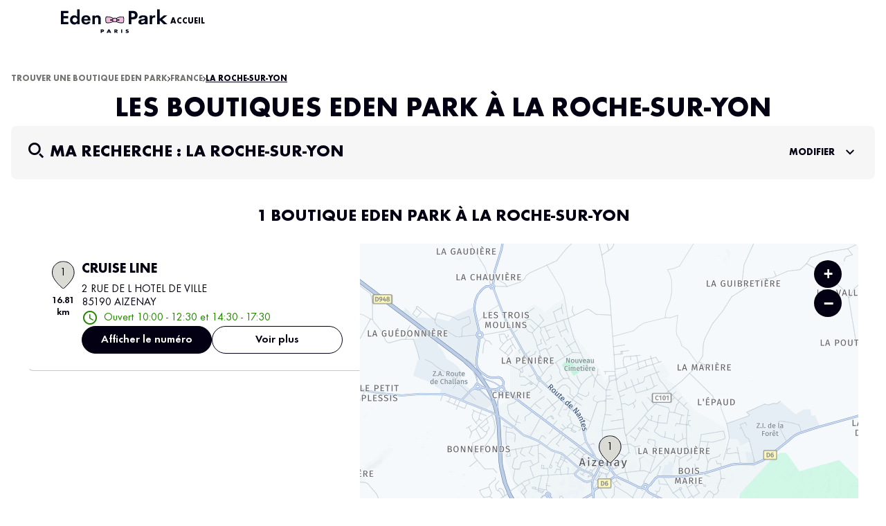

--- FILE ---
content_type: text/html; charset=utf-8
request_url: https://stores.eden-park.com/fr/france-FR/la-roche-sur-yon/results
body_size: 21245
content:
<!DOCTYPE html><html lang="fr"><head><script>
                window.dataLayer = window.dataLayer || [];
                
              </script><meta charSet="utf-8"/><script>
                            window.didomiEventListeners = window.didomiEventListeners || [];
                            window.didomiEventListeners.push({
                            event: 'consent.changed',
                            listener: function () {
                                try {
                                const status = Didomi.getCurrentUserStatus();
                                window.dataLayer = window.dataLayer || [];
                                window.dataLayer.push({
                                    event: 'didomiConsentUpdated',
                                    didomiVendorsConsent: status.vendors
                                });
                                console.log('[Didomi] Consent updated:', status);
                                } catch (e) {
                                console.warn('[Didomi] Failed to push consent:', e);
                                }
                            }
                            });
                        </script><script id="didomi-script">
                            window.gdprAppliesGlobally = true;
                            (function() {
                            (function(e) {
                                var r = document.createElement("link");
                                r.rel = "preconnect";
                                r.href = "https://sdk.privacy-center.org";
                                var t = document.createElement("link");
                                t.rel = "dns-prefetch";
                                t.href = "https://sdk.privacy-center.org";
                                var n = document.createElement("script");
                                n.id = "spcloader";
                                n.type = "text/javascript";
                                n.async = true;
                                n.charset = "utf-8";
                                var o = "https://sdk.privacy-center.org/" + e + "/loader.js?target=" + document.location.hostname;
                                n.src = o;
                                var d = document.getElementsByTagName("script")[0];
                                d.parentNode.insertBefore(r, d);
                                d.parentNode.insertBefore(t, d);
                                d.parentNode.insertBefore(n, d);
                            })("a423fc93-5f5e-4607-8ff3-154f96ba2eac");
                            })();
                                    </script><script>
                                (function(w,d,s,l,i){w[l]=w[l]||[];w[l].push({'gtm.start':
                                    new Date().getTime(),event:'gtm.js'});var f=d.getElementsByTagName(s)[0],
                                    j=d.createElement(s),dl=l!='dataLayer'?'&l='+l:'';j.async=true;j.src=
                                    'https://www.googletagmanager.com/gtm.js?id='+i+dl;f.parentNode.insertBefore(j,f);
                                })(window,document,'script','dataLayer','GTM-MLCPRM99');</script><link rel="alternate" href="https://stores.eden-park.com/en/france-FR/la-roche-sur-yon/results" hrefLang="en"/><meta name="viewport" content="width=device-width, initial-scale=1"/><link rel="icon" href="/favicon.ico"/><title>Magasins Vêtements Homme à La Roche-sur-Yon - Eden Park</title><meta name="description" content="Découvrez nos magasins de vêtements homme Eden Park à La Roche-sur-Yon et ses alentours - Paiement sécurisé Eden Park"/><link rel="canonical" href="https://stores.eden-park.com/fr/france-FR/la-roche-sur-yon/results"/><meta property="og:title" content="Magasins Vêtements Homme à La Roche-sur-Yon - Eden Park"/><meta property="og:type" content="website"/><meta property="og:url" content="https://stores.eden-park.com/fr/france-FR/la-roche-sur-yon/results"/><meta property="og:description" content="Découvrez nos magasins de vêtements homme Eden Park à La Roche-sur-Yon et ses alentours - Paiement sécurisé Eden Park"/><meta property="og:image" content="https://stores.eden-park.com/img/logo.png"/><meta name="twitter:card" content="summary_large_image"/><script type="application/ld+json">{"@context":"https://schema.org","@type":"BreadcrumbList","itemListElement":[{"@type":"ListItem","position":1,"name":"Trouver une boutique Eden Park","item":"https://stores.eden-park.com/fr/france-FR"},{"@type":"ListItem","position":2,"name":"France","item":"https://stores.eden-park.com/fr/france-FR"},{"@type":"ListItem","position":3,"name":"La Roche-sur-Yon","item":"https://stores.eden-park.com/fr/france-FR/la-roche-sur-yon/results"}]}</script><meta name="next-head-count" content="17"/><link rel="preload" href="/_next/static/css/9135272742cb9317.css" as="style"/><link rel="stylesheet" href="/_next/static/css/9135272742cb9317.css" data-n-g=""/><noscript data-n-css=""></noscript><script defer="" nomodule="" src="/_next/static/chunks/polyfills-5cd94c89d3acac5f.js"></script><script src="/_next/static/chunks/webpack-240a5b6d7f9f6592.js" defer=""></script><script src="/_next/static/chunks/framework-a88c9c524f289910.js" defer=""></script><script src="/_next/static/chunks/main-fbbf27b596e7e644.js" defer=""></script><script src="/_next/static/chunks/pages/_app-cb0b60cb42583b4e.js" defer=""></script><script src="/_next/static/chunks/645-86fae83c6850e903.js" defer=""></script><script src="/_next/static/chunks/798-96e672ba0bf1c5a4.js" defer=""></script><script src="/_next/static/chunks/781-cd8e03f233040524.js" defer=""></script><script src="/_next/static/chunks/589-edaf8c563d8fc35d.js" defer=""></script><script src="/_next/static/chunks/pages/%5Bcountry%5D/%5Bparams1%5D/results-f229137631faa6f3.js" defer=""></script><script src="/_next/static/TXzrsKZ1BL8Yz2MUNuWM_/_buildManifest.js" defer=""></script><script src="/_next/static/TXzrsKZ1BL8Yz2MUNuWM_/_ssgManifest.js" defer=""></script><script src="/_next/static/TXzrsKZ1BL8Yz2MUNuWM_/_middlewareManifest.js" defer=""></script></head><body><noscript><iframe src="https://www.googletagmanager.com/ns.html?id=GTM-MLCPRM99"
            height="0" width="0" style="display:none;visibility:hidden"></iframe></noscript><div id="__next" data-reactroot=""><div><div class="em-page__container results"><header class="header" role="banner"><div class="header__container"><div class="header__brand-container"><a class="header__brand-link" href="https://www.eden-park.com/" aria-label="Lien vers le site officiel Eden Park"><img class="header__brand-link-logo" src="/img/logo.svg" alt="Logo Eden Park"/></a></div><nav class="header__links-container" role="navigation"><ul class="header__nav-list"><li class="header__nav-content accueil"><a class="header__nav-link accueil icon-accueil" href="https://www.eden-park.com/"><span class="header__nav-label">Accueil</span></a></li></ul></nav></div></header><main role="main"><div class="heading__container"><div class="heading__elements-container"><nav data-testid="breadcrumb-component" class="em-breadcrumb__container desktop" aria-label="breadcrumb.ariaLabel" role="navigation"><ol class="em-breadcrumb__line"><li class="em-breadcrumb__element-container"><a data-testid="" class="em-breadcrumb__path-line" href="/fr/france-FR">Trouver une boutique Eden Park</a></li><li class="em-breadcrumb__element-container"><span class="em-breadcrumb__separator" aria-hidden="true"></span><a data-testid="FRA" class="em-breadcrumb__path-line" href="/fr/france-FR">France</a></li><li class="em-breadcrumb__element-container"><span class="em-breadcrumb__separator" aria-hidden="true"></span><a data-testid="La Roche-sur-Yon" class="em-breadcrumb__path-line" aria-current="page">La Roche-sur-Yon</a></li></ol></nav><h1 class="heading__page-title" tabindex="-1">Les boutiques Eden Park à La Roche-sur-Yon</h1><div class="em-frame__container em-searchform"><div class="em-searchform__title-container"><div class="em-searchform__title" data-testid="searchFormTitle"><div class="em-searchform__title-left"><span class="icon-recherche-titre" aria-hidden="true"></span><p role="heading" aria-level="2" class="em-searchform__title-left-text">Ma recherche</p></div><button class="em-searchform__title-right" aria-expanded="true"><span>Modifier</span><span class="icon-chevron-dropdown--up" aria-hidden="true"></span></button></div></div><div class="em-searchform__search-container"><div class="em-multi-select__container advancedFilters"><button class="em-button em-button--secondary em-multi-select__button" data-testid="em-multi-select__button" role="button" aria-controls="multiselect-options" aria-expanded="false"><span class="em-button__icon icon-advancedFilters" aria-hidden="true"></span>Critères avancés</button><ul data-testid="ui-multiselect-options" class="em-multi-select__options-container" role="group" id="multiselect-options"><li id="multiselect-option-store" class="em-multi-select__option"><div class="em-ui-checkbox__container store" role="checkbox" aria-checked="false" tabindex="0"><span class="em-ui-checkbox__checkmark"></span>Boutiques</div></li><li id="multiselect-option-departmentStore" class="em-multi-select__option"><div class="em-ui-checkbox__container departmentStore" role="checkbox" aria-checked="false" tabindex="0"><span class="em-ui-checkbox__checkmark"></span>Grand magasin</div></li><li id="multiselect-option-multiBrand" class="em-multi-select__option"><div class="em-ui-checkbox__container multiBrand" role="checkbox" aria-checked="false" tabindex="0"><span class="em-ui-checkbox__checkmark"></span>Multimarque</div></li></ul></div><div class="simple-select__container countries"><button class="em-button em-button--secondary simple-select__button simple-select__button--default" data-testid="simple-select__button simple-select__button--default" role="button" aria-controls="simple-select-countries" aria-expanded="false"><span class="em-button__icon icon-undefined" aria-hidden="true"></span>Pays</button><ul class="simple-select__options-container" role="listbox" id="simple-select-countries"><li role="option" class="simple-select__option" tabindex="0">France</li><li role="option" class="simple-select__option" tabindex="0">Belgique</li><li role="option" class="simple-select__option" tabindex="0">Royaume Uni</li><li role="option" class="simple-select__option" tabindex="0">Irlande</li><li role="option" class="simple-select__option" tabindex="0">Suisse</li><li role="option" class="simple-select__option" tabindex="0">Luxembourg</li><li role="option" class="simple-select__option" tabindex="0">Espagne</li><li role="option" class="simple-select__option" tabindex="0">États Unis</li><li role="option" class="simple-select__option" tabindex="0">Afrique du Sud</li><li role="option" class="simple-select__option" tabindex="0">Algérie</li><li role="option" class="simple-select__option" tabindex="0">Andorre</li><li role="option" class="simple-select__option" tabindex="0">Bénin</li><li role="option" class="simple-select__option" tabindex="0">Bermudes</li><li role="option" class="simple-select__option" tabindex="0">Biélorussie</li><li role="option" class="simple-select__option" tabindex="0">Burkina Faso</li><li role="option" class="simple-select__option" tabindex="0">Cameroun</li><li role="option" class="simple-select__option" tabindex="0">Canada</li><li role="option" class="simple-select__option" tabindex="0">Cote d&#x27;ivoire</li><li role="option" class="simple-select__option" tabindex="0">Égypte</li><li role="option" class="simple-select__option" tabindex="0">Gabon</li><li role="option" class="simple-select__option" tabindex="0">Guadeloupe</li><li role="option" class="simple-select__option" tabindex="0">Guyane</li><li role="option" class="simple-select__option" tabindex="0">Italie</li><li role="option" class="simple-select__option" tabindex="0">Iraq</li><li role="option" class="simple-select__option" tabindex="0">Jersey</li><li role="option" class="simple-select__option" tabindex="0">Jordanie</li><li role="option" class="simple-select__option" tabindex="0">Koweit</li><li role="option" class="simple-select__option" tabindex="0">Liban</li><li role="option" class="simple-select__option" tabindex="0">Madagascar</li><li role="option" class="simple-select__option" tabindex="0">Maroc</li><li role="option" class="simple-select__option" tabindex="0">Martinique</li><li role="option" class="simple-select__option" tabindex="0">Maurice</li><li role="option" class="simple-select__option" tabindex="0">Nigeria</li><li role="option" class="simple-select__option" tabindex="0">Nouvelle Calédonie</li><li role="option" class="simple-select__option" tabindex="0">Nouvelle Zélande</li><li role="option" class="simple-select__option" tabindex="0">Porto Rico</li><li role="option" class="simple-select__option" tabindex="0">Qatar</li><li role="option" class="simple-select__option" tabindex="0">Republique démocratique du Congo</li><li role="option" class="simple-select__option" tabindex="0">Republique Dominicaine</li><li role="option" class="simple-select__option" tabindex="0">Republique du Congo</li><li role="option" class="simple-select__option" tabindex="0">Republique Tchèque</li><li role="option" class="simple-select__option" tabindex="0">Reunion</li><li role="option" class="simple-select__option" tabindex="0">Russie</li><li role="option" class="simple-select__option" tabindex="0">Saint Martin</li><li role="option" class="simple-select__option" tabindex="0">Senegal</li><li role="option" class="simple-select__option" tabindex="0">Saint Martin (NL)</li><li role="option" class="simple-select__option" tabindex="0">Taiwan</li><li role="option" class="simple-select__option" tabindex="0">Tunisie</li><li role="option" class="simple-select__option" tabindex="0">Yemen</li></ul></div><div class="em-search-module__search-field em-text-input searchField" data-testid="search-module"><div role="combobox" aria-haspopup="listbox" aria-owns="react-autowhatever-1" aria-expanded="false" class="react-autosuggest__container"><input type="text" value="" autoComplete="off" aria-autocomplete="list" aria-controls="react-autowhatever-1" class="react-autosuggest__input" placeholder="Rue / Ville / Code postal" aria-label="Rue / Ville / Code postal"/><div id="react-autowhatever-1" class="react-autosuggest__suggestions-container"></div></div><button class="em-button em-button--secondary location-button" data-testid="location-button" role="button"><span class="em-button__icon icon-me-localiser" aria-hidden="true"></span><span class="sr-only">Utiliser ma position</span></button><div class="sr-only" aria-live="polite" aria-atomic="true"></div></div><button class="em-button em-button--primary search-button" data-testid="search-button" disabled="" id="search-button" role="button"><span class="em-button__icon icon-recherche-titre" aria-hidden="true"></span>Recherche</button></div></div></div></div><div class="em-layout__container"><div class="em-results__container"><div class="dual-frame__container"><h2 class="dual-frame__dual-frame-label">1 boutique Eden Park à La Roche-sur-Yon</h2><div class="dual-frame__tab"><button class="dual-frame__tablinks dual-frame__tablinks--active" aria-current="true">Liste</button><button class="dual-frame__tablinks" aria-hidden="true" tabindex="-1">Carte</button></div><div class="dual-frame__frames-container"><div class="dual-frame__frame-1 dual-frame__frame-1--opened" data-testid="results-dual-frame-1" tabindex="-1"><div class="pois-list__container" data-testid="pois-list" role="list"><div class="em-frame__container em-poi-list-element__frame MM8500005" role="listitem"><div class="em-poi-list-element__container" data-testid="poi-list-element"><div class="em-poi-list-element__marker-container"><div class="em-poi-list-element__marker-icon marker-89c0e5bf-1b4d-486a-a787-7f5fee103e6f"><p class="em-poi-list-element__marker-label">1</p></div><p class="em-poi-list-element__marker-distance">16.81 km</p></div><div class="em-poi-list-element__poi-container"><h3 class="em-poi-list-element__poi-name"><a href="/fr/france-FR/MM8500005/cruise-line/details">CRUISE LINE</a></h3><div class="em-poi-list-element__poi-details"><address class="em-address-lines__container em-poi-list-element__address-lines" data-testid="address-lines"><span>2 RUE DE L HOTEL DE VILLE</span><span>85190 AIZENAY</span></address><p data-testid="schedules-infos" class="em-schedule-info__container em-schedule-info__container--open em-poi-list-element__schedule-info"><span class="em-schedule-info__icon icon-em-schedule-info" aria-hidden="true"></span>Ouvert 10:00 - 12:30 et 14:30 - 17:30</p><div class="em-buttons-block__container em-poi-list-element__buttons-block" data-testid="buttons-block"><button class="em-button em-button--primary display-cta-display-phone" data-testid="display-cta-display-phone" role="button"><span class="em-button__icon icon-undefined" aria-hidden="true"></span>Afficher le numéro</button><button class="em-button em-button--secondary button-more-info" data-testid="button-more-info" role="link"><span class="em-button__icon icon-undefined" aria-hidden="true"></span>Voir plus</button></div></div></div></div></div></div></div><div class="dual-frame__frame-2" data-testid="results-dual-frame-2"></div></div><div class="em-legend__container"><ul class="em-legend__list"><li><span class="em-legend__element marker-shop"><img class="em-legend__marker" src="/img/svg/marker-shop.svg" alt="Boutique"/><span class="em-legend__label">Boutique</span></span></li><li><span class="em-legend__element marker-department_store"><img class="em-legend__marker" src="/img/svg/marker-department_store.svg" alt="Grand Magasin"/><span class="em-legend__label">Grand Magasin</span></span></li><li><span class="em-legend__element marker-multi_brand"><img class="em-legend__marker" src="/img/svg/marker-multi_brand.svg" alt="Multimarque"/><span class="em-legend__label">Multimarque</span></span></li></ul></div></div></div><div id="seo-index-proximity" class="em-seo-indexes__container proximity"><div class="em-seo-indexes__title-container"><h2 class="em-seo-indexes__title">Les boutiques Eden Park dans les villes à proximité</h2><span class="icon icon-chevron-dropdown--down" aria-hidden="true"></span></div><ul class="em-seo-indexes__index-column"><li class="em-seo-indexes__element"><a data-testid="index-element" href="/fr/france-FR/la-roche-sur-yon/results" class="em-seo-indexes__link" title="La Roche-sur-Yon">La Roche-sur-Yon</a></li><li class="em-seo-indexes__element"><a data-testid="index-element" href="/fr/france-FR/les-sables-d-olonne/results" class="em-seo-indexes__link" title="Les Sables-d&#x27;Olonne">Les Sables-d&#x27;Olonne</a></li><li class="em-seo-indexes__element"><a data-testid="index-element" href="/fr/france-FR/montaigu-vendee/results" class="em-seo-indexes__link" title="Montaigu-Vendée">Montaigu-Vendée</a></li><li class="em-seo-indexes__element"><a data-testid="index-element" href="/fr/france-FR/challans/results" class="em-seo-indexes__link" title="Challans">Challans</a></li></ul></div><nav data-testid="breadcrumb-component" class="em-breadcrumb__container mobile" aria-label="breadcrumb.ariaLabel" role="navigation"><ol class="em-breadcrumb__line"><li class="em-breadcrumb__element-container"><a data-testid="" class="em-breadcrumb__path-line" href="/fr/france-FR">Trouver une boutique Eden Park</a></li><li class="em-breadcrumb__element-container"><span class="em-breadcrumb__separator" aria-hidden="true"></span><a data-testid="FRA" class="em-breadcrumb__path-line" href="/fr/france-FR">France</a></li><li class="em-breadcrumb__element-container"><span class="em-breadcrumb__separator" aria-hidden="true"></span><a data-testid="La Roche-sur-Yon" class="em-breadcrumb__path-line" aria-current="page">La Roche-sur-Yon</a></li></ol></nav><p class="em-copyright" lang="en">Powered by <a href="https://www.evermaps.com">evermaps ©</a></p></div></main><footer class="footer" role="contentinfo"><div class="footer__container"><div class="footer__container-top"><div class="footer__brand-container"><img class="footer__brand-link-logo" src="/img/logo.svg" alt="Logo Eden Park"/></div><div class="footer__container-links brand"><p class="footer__nav-title">Eden Park</p><ul class="footer__nav-links"><li class="footer__nav-link shop"><a href="https://stores.eden-park.com/fr">Trouver une boutique</a></li><li class="footer__nav-link gift"><a href="https://www.eden-park.com/products/carte-cadeau-eden-park">Carte Cadeau</a></li><li class="footer__nav-link mentions"><a href="https://www.eden-park.com/pages/mentions-legales">Mentions légales</a></li><li class="footer__nav-link cgv"><a href="https://www.eden-park.com/pages/conditions-generales-de-ventes">Conditions générales de vente</a></li><li class="footer__nav-link datas"><a href="https://www.eden-park.com/pages/politique-de-protection-des-donnees">Données Personnelles</a></li><li class="footer__nav-link recruitment"><a href="https://www.hellowork.com/fr-fr/entreprises/eden-park-22908.html">Recrutement</a></li><li class="footer__nav-link cookies"><a href="#">Cookies</a></li></ul></div><div class="footer__container-links services"><p class="footer__nav-title">Service client</p><ul class="footer__nav-links"><li class="footer__nav-link faq"><a href="https://www.eden-park.com/pages/faq">FAQ</a></li><li class="footer__nav-link return"><a href="https://www.eden-park.com/pages/faire-un-retour">Faire un retour</a></li><li class="footer__nav-link package"><a href="https://www.eden-park.com/pages/pagedesuivi">Suivre mon colis</a></li><li class="footer__nav-link contact"><a href="https://eden-park-paris.gorgias.help/">Nous contacter</a></li><li class="footer__nav-link e_gift_card"><a href="https://www.eden-park.com/products/carte-cadeau-eden-park">E-carte cadeau</a></li><li class="footer__nav-link sponsorship"><a href="https://www.eden-park.com/pages/parrainez-un-ami">Parrainez un ami</a></li></ul></div><div class="footer__container-links-social"><ul class="footer__nav-links social"><li class="footer__nav-link"><a class="footer__social icon-instagram" href="https://www.instagram.com/edenparkparis/" aria-label="Lien vers la page instagram de Eden Park" target="_blank"><span class="sr-only">instagram</span></a></li><li class="footer__nav-link"><a class="footer__social icon-twitter" href="https://twitter.com/edenparkparis" aria-label="Lien vers la page twitter de Eden Park" target="_blank"><span class="sr-only">twitter</span></a></li><li class="footer__nav-link"><a class="footer__social icon-facebook" href="https://www.facebook.com/EdenPark" aria-label="Lien vers la page facebook de Eden Park" target="_blank"><span class="sr-only">facebook</span></a></li></ul></div></div><div class="footer__container-bottom"><div class="language-selector__container" data-testid="language-selector"><button class="language-selector__btn" data-testid="language-selector-btn" aria-controls="language-menu" aria-haspopup="menu" aria-expanded="false" aria-label="languageSelector.buttonAriaLabel">Français<i data-testid="icon-chevron" class="icon-chevron-dropdown--down" aria-hidden="true"></i></button></div><p class="footer__copyright">© 2025, Eden park</p><div class="footer__container-paiment"><div class="footer__container-links paiement"><p class="footer__nav-title">Services de paiement :</p><ul class="footer__nav-links paiement"><li class="footer__nav-link"><span class="footer__paiement icon-mastercard" aria-label="Logo Mastercard"><img class="footer__paiement-logo" src="/img/svg/picto-mastercard.svg" alt="Logo Mastercard"/><span class="sr-only">mastercard</span></span></li><li class="footer__nav-link"><span class="footer__paiement icon-visa" aria-label="Logo Visa"><img class="footer__paiement-logo" src="/img/svg/picto-visa.svg" alt="Logo Visa"/><span class="sr-only">visa</span></span></li><li class="footer__nav-link"><span class="footer__paiement icon-paypal" aria-label="Logo PayPal"><img class="footer__paiement-logo" src="/img/svg/picto-paypal.svg" alt="Logo PayPal"/><span class="sr-only">paypal</span></span></li><li class="footer__nav-link"><span class="footer__paiement icon-applepay" aria-label="Logo Apple Pay"><img class="footer__paiement-logo" src="/img/svg/picto-applepay.svg" alt="Logo Apple Pay"/><span class="sr-only">applepay</span></span></li></ul></div></div></div></div></footer></div><div class="Toastify"></div><button class="em-scrolltotop-link em-scrolltotop-link--hidden icon-chevron-dropdown--up" title="Retour vers le haut" aria-label="Retour vers le haut"></button></div></div><script id="__NEXT_DATA__" type="application/json">{"props":{"pageProps":{"initialState":{"client":{"device":{"name":""},"modale":{"isOpen":false,"selectedModal":""},"navigation":{"navigationHistory":[],"currentPage":"Home"},"page":{"name":"","title":"","indexes":[],"isScrollAvailable":true},"pois":{"poisList":null},"search":{"values":null,"filters":[]},"control":{"hasLoad":false}}},"apiLanguage":"FR","refAdminSearchParams":{"cityId":32739,"cityCode":"85191","cityPostalCode":"85000","cityLongitude":-1.4162,"cityLatitude":46.6659,"cityLabel":"La Roche-sur-Yon","cityNormalizedLabel":"la-roche-sur-yon","cityPopulation":54952,"countyId":86,"countyCode":"85","countyLabel":"Vendée","countyNormalizedLabel":"vendee","stateId":12,"stateCode":"52","stateLabel":"Pays de la Loire","stateNormalizedLabel":"pays-de-la-loire","countryId":1,"countryCode":"FRA","countryLabel":"FRANCE","countryNormalizedLabel":"france"},"isNoIndexPage":false,"pageTitleKey":"results.title.default","translationOptions":{"preposition":"à","location":"La Roche-sur-Yon","postalCode":"85000","count":1},"enableAlternateLinks":true,"availableLanguageUrls":[{"code":"fr","url":"https://stores.eden-park.com/fr/france-FR/la-roche-sur-yon/results"},{"code":"en","url":"https://stores.eden-park.com/en/france-FR/la-roche-sur-yon/results"}],"selectedLanguageCode":"fr","queryParams":{"filters":[]},"canonicalUrl":{"current":"https://stores.eden-park.com/fr/france-FR/la-roche-sur-yon/results","previous":"","next":""},"countryCode":"FRA","dualFrameData":{"paginationData":{"count":1,"elementsNumber":1,"currentPage":1,"baseResultUrl":"/fr/france-FR/la-roche-sur-yon/results"},"poisListData":[{"id":"6d3ec49c-6b3f-4d83-8272-6b6c5e86495b","code":"MM8500005","culture":"FR","distance":16813.44679385,"poiType":"","version":0,"address":{"AddressLine1":"2 RUE DE L HOTEL DE VILLE","City":"AIZENAY","Country":"FRA","CultureId":"","PostalCode":"85190","AddressLine2":"","BuildingName":"","FirstName":"","LastName":"","Region":"","State":"","SubAdmin":"","SubLocality":"","UnitName":""},"geocoding":{"type":"","data":{"location":{"Address":{"AdditionalData":[],"City":"","Country":"","Region":"","District":"","HouseNumber":"","Label":"","PostalCode":"","State":"","Street":""},"AdminInfo":{"Currency":"","DrivingSide":"","LocalTime":"","SystemOfMeasure":"","TimeZoneOffset":""},"Position":{"Latitude":"0","Longitude":"0"},"LocationId":"","LocationType":"","MapReference":{"AddressId":"","CityId":"","CountryId":"","CountyId":"","ReferenceId":"","RoadLinkId":"","SideOfStreet":"","Spot":0,"StateId":""},"MapView":{"BottomRight":{"Latitude":"0","Longitude":"0"},"TopLeft":{"Latitude":"0","Longitude":"0"}},"NavigationPosition":[]},"relevance":0}},"geocodingAddress":{"CityId":"20080982","City":"Aizenay","PostalCode":"85190","Country":"FRA","State":"Pays de la Loire","NormalizedCity":"aizenay","County":"Vendée"},"metadata":{"agencyPoiExtension":{"Culture":"","Version":0,"status":{"closeSelected":false,"closedFrom":"","openSelected":false,"openedFrom":"","published":false}},"catchmentArea":{"Culture":"","Version":0,"catchment_area":[]},"categories":[{"key":"0","value":{"Code":"ShopType","Label":"Type de boutique","Values":[{"Code":"multi-brand","Label":"Multimarque","ConsoleCode":"89c0e5bf-1b4d-486a-a787-7f5fee103e6f"}]}},{"key":"1","value":{"Code":"TypeOfPOI","Label":"Type de POI","Values":[{"Code":"poi","Label":"poi","ConsoleCode":"a2ced47d-704b-4ae5-b70b-86ca4c2b655f"}]}}],"contacts":{"Culture":"","Facebook":"","Fax":"","Linkedin":"","Mail":"","Phone":"02 51 32 06 76","Twitter":"","Version":0,"Web":"","Youtube":"","Snapchat":"","Tiktok":"","Instagram":"","Pinterest":""},"details":{"Culture":"","DefaultImageUrl":"","Description":"","Name":"CRUISE LINE","Siret":"","Version":""},"status":{"ClosedFrom":"","OpenedFrom":"","Published":true}},"position":{"Latitude":46.7399,"Longitude":-1.60794},"schedules":{"Defaultweekschedule":[{"name":"Monday","values":{"IsOpen":true,"OpeningRanges":[{"BeginTime":{"Hour":10,"Minute":0},"EndTime":{"Hour":12,"Minute":30}},{"BeginTime":{"Hour":14,"Minute":30},"EndTime":{"Hour":17,"Minute":30}}],"IsToday":false},"index":1},{"name":"Tuesday","values":{"IsOpen":true,"OpeningRanges":[{"BeginTime":{"Hour":10,"Minute":0},"EndTime":{"Hour":12,"Minute":30}},{"BeginTime":{"Hour":14,"Minute":30},"EndTime":{"Hour":17,"Minute":30}}],"IsToday":true},"index":2},{"name":"Wednesday","values":{"IsOpen":true,"OpeningRanges":[{"BeginTime":{"Hour":10,"Minute":0},"EndTime":{"Hour":12,"Minute":30}},{"BeginTime":{"Hour":14,"Minute":30},"EndTime":{"Hour":17,"Minute":30}}],"IsToday":false},"index":3},{"name":"Thursday","values":{"IsOpen":true,"OpeningRanges":[{"BeginTime":{"Hour":10,"Minute":0},"EndTime":{"Hour":12,"Minute":30}},{"BeginTime":{"Hour":14,"Minute":30},"EndTime":{"Hour":17,"Minute":30}}],"IsToday":false},"index":4},{"name":"Friday","values":{"IsOpen":true,"OpeningRanges":[{"BeginTime":{"Hour":10,"Minute":0},"EndTime":{"Hour":12,"Minute":30}},{"BeginTime":{"Hour":14,"Minute":30},"EndTime":{"Hour":17,"Minute":30}}],"IsToday":false},"index":5},{"name":"Saturday","values":{"IsOpen":true,"OpeningRanges":[{"BeginTime":{"Hour":10,"Minute":0},"EndTime":{"Hour":12,"Minute":30}},{"BeginTime":{"Hour":14,"Minute":30},"EndTime":{"Hour":17,"Minute":30}}],"IsToday":false},"index":6},{"name":"Sunday","values":{"IsOpen":false,"OpeningRanges":[],"IsToday":false},"index":0}],"Currentweekschedule":[{"name":"Monday","values":{"IsOpen":true,"OpeningRanges":[{"BeginTime":{"Hour":10,"Minute":0},"EndTime":{"Hour":12,"Minute":30}},{"BeginTime":{"Hour":14,"Minute":30},"EndTime":{"Hour":17,"Minute":30}}],"IsToday":false},"index":1},{"name":"Tuesday","values":{"IsOpen":true,"OpeningRanges":[{"BeginTime":{"Hour":10,"Minute":0},"EndTime":{"Hour":12,"Minute":30}},{"BeginTime":{"Hour":14,"Minute":30},"EndTime":{"Hour":17,"Minute":30}}],"IsToday":true},"index":2},{"name":"Wednesday","values":{"IsOpen":true,"OpeningRanges":[{"BeginTime":{"Hour":10,"Minute":0},"EndTime":{"Hour":12,"Minute":30}},{"BeginTime":{"Hour":14,"Minute":30},"EndTime":{"Hour":17,"Minute":30}}],"IsToday":false},"index":3},{"name":"Thursday","values":{"IsOpen":true,"OpeningRanges":[{"BeginTime":{"Hour":10,"Minute":0},"EndTime":{"Hour":12,"Minute":30}},{"BeginTime":{"Hour":14,"Minute":30},"EndTime":{"Hour":17,"Minute":30}}],"IsToday":false},"index":4},{"name":"Friday","values":{"IsOpen":true,"OpeningRanges":[{"BeginTime":{"Hour":10,"Minute":0},"EndTime":{"Hour":12,"Minute":30}},{"BeginTime":{"Hour":14,"Minute":30},"EndTime":{"Hour":17,"Minute":30}}],"IsToday":false},"index":5},{"name":"Saturday","values":{"IsOpen":true,"OpeningRanges":[{"BeginTime":{"Hour":10,"Minute":0},"EndTime":{"Hour":12,"Minute":30}},{"BeginTime":{"Hour":14,"Minute":30},"EndTime":{"Hour":17,"Minute":30}}],"IsToday":false},"index":6},{"name":"Sunday","values":{"IsOpen":false,"OpeningRanges":[],"IsToday":false},"index":0}],"LimitedSchedules":[],"SpecificSchedules":[],"ExceptionalDaySchedules":[],"currentIsDefault":true},"openingStatus":"Open","customMetadata":[{"code":"POI_COLLECTIONS","label":"Collections","data":[{"Code":"homme","Label":"Collection homme","Type":"Flag","Value":true}]}],"medias":[],"geoAdmin":{"city":{"id":32579,"code":"85003"},"county":{"id":86,"code":"85"},"state":{"id":12,"code":"52"},"country":{"id":1,"code":"FRA"}}}],"mapData":{"defaultBounding":{"latitude":"46.6659","longitude":"-1.4162"}}},"nationalCampaigns":[],"links":[{"level":"home","label":"","url":"/fr/france-FR","position":1},{"level":"country","label":"FRA","url":"/fr/france-FR","position":2},{"level":"query","label":"La Roche-sur-Yon","url":"/fr/france-FR/la-roche-sur-yon/results","position":3}],"searchValues":{"type":"ci","countryId":"1","country":"FRA","stateId":"12","state":"Pays de la Loire","countyId":"86","county":"Vendée","cityId":"32739","city":"La Roche-sur-Yon","latitude":"46.6659","longitude":"-1.4162","postalCode":"85000","locationId":"32739"},"filters":[],"config":{"hereConfig":{"hereApiKey":"nv_zXJGp1Z22vajzOca0Ztd4gQL2-DWkxwiOAguSrK4","hereLanguage":"FR"},"type":"ClothingStore","logo":"https://stores.eden-park.com/img/logo.svg","baseUrl":"https://stores.eden-park.com","backUrl":"https://stores.eden-park.com","baseChunckUrl":"https://stores.eden-park.com","gtmKey":"GTM-MLCPRM99","languages":["fr","en"],"defaultLanguage":"fr","countries":["FRA","BEL","GBR","IRL","CHE","LUX","ESP","USA","ZAF","DZA","AND","BEN","BMU","BLR","BFA","CMR","CAN","CIV","EGY","GAB","GLP","GUF","ITA","IRQ","JEY","JOR","KWT","LBN","MDG","MAR","MTQ","MUS","NGA","NCL","NZL","PRI","QAT","COD","DOM","COG","CZE","REU","RUS","MAF","SEN","SXM","TWN","TUN","YEM"],"seoCountries":["BEL","IRL","CAN","FRA","GBR","USA"],"defaultCountry":"FRA","copyright":{"displayComponent":true},"refreshHomeOnCountryChange":true,"hasAllPoiPage":true,"hasAllCountiesPage":false,"displayCountriesSelect":true,"displayAllIndexLink":true,"hasTravelTimes":false,"hasAdvancedFilters":true,"advancedFilters":["store","departmentStore","multiBrand"],"composedContaining":{"operator":"or","containing":[{"code":"store","path":"Metadata.CATEGORIES.ShopType","json":"8fd32a12-75bb-4711-a0f2-7e009f4b9bfe"},{"code":"store","path":"Metadata.CATEGORIES.ShopType","json":"881354a2-895c-4d01-b9ac-ef87b697a4e8"},{"code":"store","path":"Metadata.CATEGORIES.ShopType","json":"3b40bfef-c383-4aa4-aac4-7c9b9f28fa92"},{"code":"store","path":"Metadata.CATEGORIES.ShopType","json":"82710e53-e386-4a0a-8c2d-5dc0f92d01cf"},{"code":"departmentStore","path":"Metadata.CATEGORIES.ShopType","json":"82d92f28-fa7e-426f-b500-0252aa0cafbf"},{"code":"departmentStore","path":"Metadata.CATEGORIES.ShopType","json":"d9a6f76e-4b01-468a-bf8a-c8b298652dba"},{"code":"departmentStore","path":"Metadata.CATEGORIES.ShopType","json":"8ae2ffca-0b6f-43fa-bd31-ef1dafa812a5"},{"code":"departmentStore","path":"Metadata.CATEGORIES.ShopType","json":"84311f85-7f46-41bc-bf5a-4b5e05336e50"},{"code":"departmentStore","path":"Metadata.CATEGORIES.ShopType","json":"7bfa7b38-e05f-432b-8753-c3ebff680539"},{"code":"multiBrand","path":"Metadata.CATEGORIES.ShopType","json":"89c0e5bf-1b4d-486a-a787-7f5fee103e6f"}]},"mapConfig":{"mapType":"Here","maxClusterRadius":40,"iconAnchor":[16,48],"fitBoundsPadding":[30,30],"fitBoundsMaxZoom":14,"hasDetailControls":true},"indexConfig":{"displayPoiIndexOnDetail":true,"poiIndexLimit":21},"showSearchLabel":true,"poiElementDisplayConfig":{"phone":false,"schedulesInfos":true},"itineraryType":"Default","pagination":{"range":20},"hideDescriptionSecondColumn":false,"customerWebSite":"https://www.eden-park.com"},"indexPageData":{"indexBlocType":"Proximity","data":[{"url":"/fr/france-FR/la-roche-sur-yon/results","label":"La Roche-sur-Yon","postalCode":"85000","distance":null,"cityImplantation":false,"cityPoiCount":1,"cityDistance":0,"cityId":32739,"cityCode":"85191","cityPostalCode":"85000","cityLongitude":-1.4162,"cityLatitude":46.6659,"cityLabel":"La Roche-sur-Yon","cityNormalizedLabel":"la-roche-sur-yon","cityPopulation":54952,"countyId":86,"countyCode":"85","countyLabel":"Vendée","countyNormalizedLabel":"vendee","stateId":12,"stateCode":"52","stateLabel":"Pays de la Loire","stateNormalizedLabel":"pays-de-la-loire","countryId":1,"countryCode":"FRA","countryLabel":"FRANCE","countryNormalizedLabel":"france"},{"url":"/fr/france-FR/les-sables-d-olonne/results","label":"Les Sables-d'Olonne","postalCode":"85100","distance":30643.23088188,"cityImplantation":true,"cityPoiCount":1,"cityDistance":30643.23088188,"cityId":32742,"cityCode":"85194","cityPostalCode":"85100","cityLongitude":-1.7612,"cityLatitude":46.5265,"cityLabel":"Les Sables-d'Olonne","cityNormalizedLabel":"les-sables-d-olonne","cityPopulation":48402,"countyId":86,"countyCode":"85","countyLabel":"Vendée","countyNormalizedLabel":"vendee","stateId":12,"stateCode":"52","stateLabel":"Pays de la Loire","stateNormalizedLabel":"pays-de-la-loire","countryId":1,"countryCode":"FRA","countryLabel":"FRANCE","countryNormalizedLabel":"france"},{"url":"/fr/france-FR/montaigu-vendee/results","label":"Montaigu-Vendée","postalCode":"85600","distance":35542.42322517,"cityImplantation":false,"cityPoiCount":1,"cityDistance":35542.42322517,"cityId":32702,"cityCode":"85146","cityPostalCode":"85600","cityLongitude":-1.2923,"cityLatitude":46.9741,"cityLabel":"Montaigu-Vendée","cityNormalizedLabel":"montaigu-vendee","cityPopulation":20605,"countyId":86,"countyCode":"85","countyLabel":"Vendée","countyNormalizedLabel":"vendee","stateId":12,"stateCode":"52","stateLabel":"Pays de la Loire","stateNormalizedLabel":"pays-de-la-loire","countryId":1,"countryCode":"FRA","countryLabel":"FRANCE","countryNormalizedLabel":"france"},{"url":"/fr/france-FR/challans/results","label":"Challans","postalCode":"85300","distance":37478.30585979,"cityImplantation":false,"cityPoiCount":1,"cityDistance":37478.30585979,"cityId":32617,"cityCode":"85047","cityPostalCode":"85300","cityLongitude":-1.8422,"cityLatitude":46.833,"cityLabel":"Challans","cityNormalizedLabel":"challans","cityPopulation":22494,"countyId":86,"countyCode":"85","countyLabel":"Vendée","countyNormalizedLabel":"vendee","stateId":12,"stateCode":"52","stateLabel":"Pays de la Loire","stateNormalizedLabel":"pays-de-la-loire","countryId":1,"countryCode":"FRA","countryLabel":"FRANCE","countryNormalizedLabel":"france"}]},"pageName":"results","_nextI18Next":{"initialI18nStore":{"fr":{"common":{"brand":"Eden Park","typeOfPoi":"boutique","typeOfPoi2":"magasin","typeOfPoi2Capitalized":"Magasin","countries":{"title":"Pays","FRA":"France","BEL":"Belgique","CAN":"Canada","USA":"États Unis","GBR":"Royaume Uni","AND":"Andorre","BLR":"Biélorussie","BMU":"Bermudes","CHE":"Suisse","CIV":"Cote d'ivoire","ZAF":"Afrique du Sud","DZA":"Algérie","EGY":"Égypte","ESP":"Espagne","GLP":"Guadeloupe","GUF":"Guyane","IRL":"Irlande","IRQ":"Iraq","ITA":"Italie","JEY":"Jersey","JOR":"Jordanie","KWT":"Koweit","LBN":"Liban","LUX":"Luxembourg","MAF":"Saint Martin","MAR":"Maroc","MDG":"Madagascar","MTQ":"Martinique","NCL":"Nouvelle Calédonie","NGA":"Nigeria","NZL":"Nouvelle Zélande","PRI":"Porto Rico","QAT":"Qatar","COD":"Republique démocratique du Congo","COG":"Republique du Congo","CZE":"Republique Tchèque","DOM":"Republique Dominicaine","REU":"Reunion","RUS":"Russie","SEN":"Senegal","TUN":"Tunisie","TWN":"Taiwan","YEM":"Yemen","BFA":"Burkina Faso","BEN":"Bénin","CMR":"Cameroun","GAB":"Gabon","MUS":"Maurice","SXM":"Saint Martin (NL)"},"countriesPreposition":{"FRA":"en","BEL":"en","CAN":"au","USA":"aux","GBR":"au","AND":"en","BLR":"en","BMU":"aux","CHE":"en","CIV":"en","ZAF":"en","DZA":"en","EGY":"en","ESP":"en","GLP":"en","GUF":"en","IRL":"en","IRQ":"en","ITA":"en","JEY":"à","JOR":"en","KWT":"au","LBN":"au","LUX":"au","MAF":"à","MAR":"au","MDG":"à","MTQ":"en","NCL":"en","NGA":"au","NZL":"en","PRI":"à","QAT":"au","COD":"en","COG":"au","CZE":"en","DOM":"en","REU":"à","RUS":"en","SEN":"au","TUN":"en","TWN":"à","YEM":"au","BFA":"au","BEN":"au","CMR":"au","GAB":"au","MUS":"à","SXM":"à"},"Cities":{"FRA":"Les $t(typeOfPoi)s $t(brand) $t(countriesPreposition.FRA) $t(countries.FRA)","BEL":"Les $t(typeOfPoi)s $t(brand) $t(countriesPreposition.BEL) $t(countries.BEL)","CAN":"Les $t(typeOfPoi)s $t(brand) $t(countriesPreposition.CAN) $t(countries.CAN)","USA":"Les $t(typeOfPoi)s $t(brand) $t(countriesPreposition.USA) $t(countries.USA)","GBR":"Les $t(typeOfPoi)s $t(brand) $t(countriesPreposition.GBR) $t(countries.GBR)","AND":"Les $t(typeOfPoi)s $t(brand) $t(countriesPreposition.AND) $t(countries.AND)","BLR":"Les $t(typeOfPoi)s $t(brand) $t(countriesPreposition.BLR) $t(countries.BLR)","BMU":"Les $t(typeOfPoi)s $t(brand) $t(countriesPreposition.BMU) $t(countries.BMU)","CHE":"Les $t(typeOfPoi)s $t(brand) $t(countriesPreposition.CHE) $t(countries.CHE)","CIV":"Les $t(typeOfPoi)s $t(brand) $t(countriesPreposition.CIV) $t(countries.CIV)","ZAF":"Les $t(typeOfPoi)s $t(brand) $t(countriesPreposition.ZAF) $t(countries.ZAF)","DZA":"Les $t(typeOfPoi)s $t(brand) $t(countriesPreposition.DZA) $t(countries.DZA)","EGY":"Les $t(typeOfPoi)s $t(brand) $t(countriesPreposition.EGY) $t(countries.EGY)","ESP":"Les $t(typeOfPoi)s $t(brand) $t(countriesPreposition.ESP) $t(countries.ESP)","GLP":"Les $t(typeOfPoi)s $t(brand) $t(countriesPreposition.GLP) $t(countries.GLP)","GUF":"Les $t(typeOfPoi)s $t(brand) $t(countriesPreposition.GUF) $t(countries.GUF)","IRL":"Les $t(typeOfPoi)s $t(brand) $t(countriesPreposition.IRL) $t(countries.IRL)","IRQ":"Les $t(typeOfPoi)s $t(brand) $t(countriesPreposition.IRQ) $t(countries.IRQ)","ITA":"Les $t(typeOfPoi)s $t(brand) $t(countriesPreposition.ITA) $t(countries.ITA)","JEY":"Les $t(typeOfPoi)s $t(brand) $t(countriesPreposition.JEY) $t(countries.JEY)","JOR":"Les $t(typeOfPoi)s $t(brand) $t(countriesPreposition.JOR) $t(countries.JOR)","KWT":"Les $t(typeOfPoi)s $t(brand) $t(countriesPreposition.KWT) $t(countries.KWT)","LBN":"Les $t(typeOfPoi)s $t(brand) $t(countriesPreposition.LBN) $t(countries.LBN)","LUX":"Les $t(typeOfPoi)s $t(brand) $t(countriesPreposition.LUX) $t(countries.LUX)","MAF":"Les $t(typeOfPoi)s $t(brand) $t(countriesPreposition.MAF) $t(countries.MAF)","MAR":"Les $t(typeOfPoi)s $t(brand) $t(countriesPreposition.MAR) $t(countries.MAR)","MDG":"Les $t(typeOfPoi)s $t(brand) $t(countriesPreposition.MDG) $t(countries.MDG)","MTQ":"Les $t(typeOfPoi)s $t(brand) $t(countriesPreposition.MTQ) $t(countries.MTQ)","NCL":"Les $t(typeOfPoi)s $t(brand) $t(countriesPreposition.NCL) $t(countries.NCL)","NGA":"Les $t(typeOfPoi)s $t(brand) $t(countriesPreposition.NGA) $t(countries.NGA)","NZL":"Les $t(typeOfPoi)s $t(brand) $t(countriesPreposition.NZL) $t(countries.NZL)","PRI":"Les $t(typeOfPoi)s $t(brand) $t(countriesPreposition.PRI) $t(countries.PRI)","QAT":"Les $t(typeOfPoi)s $t(brand) $t(countriesPreposition.QAT) $t(countries.QAT)","COD":"Les $t(typeOfPoi)s $t(brand) $t(countriesPreposition.COD) $t(countries.COD)","COG":"Les $t(typeOfPoi)s $t(brand) $t(countriesPreposition.COG) $t(countries.COG)","CZE":"Les $t(typeOfPoi)s $t(brand) $t(countriesPreposition.CZE) $t(countries.CZE)","DOM":"Les $t(typeOfPoi)s $t(brand) $t(countriesPreposition.DOM) $t(countries.DOM)","REU":"Les $t(typeOfPoi)s $t(brand) $t(countriesPreposition.REU) $t(countries.REU)","RUS":"Les $t(typeOfPoi)s $t(brand) $t(countriesPreposition.RUS) $t(countries.RUS)","SEN":"Les $t(typeOfPoi)s $t(brand) $t(countriesPreposition.SEN) $t(countries.SEN)","TUN":"Les $t(typeOfPoi)s $t(brand) $t(countriesPreposition.TUN) $t(countries.TUN)","TWN":"Les $t(typeOfPoi)s $t(brand) $t(countriesPreposition.TWN) $t(countries.TWN)","YEM":"Les $t(typeOfPoi)s $t(brand) $t(countriesPreposition.YEM) $t(countries.YEM)","BFA":"Les $t(typeOfPoi)s $t(brand) $t(countriesPreposition.BFA) $t(countries.BFA)","BEN":"Les $t(typeOfPoi)s $t(brand) $t(countriesPreposition.BEN) $t(countries.BEN)","CMR":"Les $t(typeOfPoi)s $t(brand) $t(countriesPreposition.CMR) $t(countries.CMR)","GAB":"Les $t(typeOfPoi)s $t(brand) $t(countriesPreposition.GAB) $t(countries.GAB)","MUS":"Les $t(typeOfPoi)s $t(brand) $t(countriesPreposition.MUS) $t(countries.MUS)","SXM":"Les $t(typeOfPoi)s $t(brand) $t(countriesPreposition.SXM) $t(countries.SXM)"},"PoiProximity":"Les  $t(typeOfPoi)s $t(brand) $t(results.near-me)","Proximity":"Les $t(typeOfPoi)s $t(brand) dans les villes à proximité","indexLabel":{"Cities":"{{label}}","Proximity":"{{label}}","PoiProximity":"{{label}}","AllPois":"{{label}}","County":"{{label}}"},"noPoiFound":"Il n'y a aucune $t(typeOfPoi) $t(brand) dans votre zone de recherche. ","here":"Veuillez chercher dans les villes à proximité.","weekDay":{"Monday":"Lundi","Tuesday":"Mardi","Wednesday":"Mercredi","Thursday":"Jeudi","Friday":"Vendredi","Saturday":"Samedi","Sunday":"Dimanche"},"monthLabel":{"January":"Janvier","February":"Février","March":"Mars","April":"Avril","May":"Mai","June":"Juin","July":"Juillet","August":"Août","September":"Septembre","October":"Octobre","November":"Novembre","December":"Décembre"},"breadcrumb":{"homeTitle":"Trouver une $t(typeOfPoi) $t(brand)","counties":"Toutes nos $t(typeOfPoi)s $t(brand) dans les départements de France","allpoi":{"FRA":"Toutes les $t(typeOfPoi)s $t(brand) $t(countriesPreposition.FRA) $t(countries.FRA)","BEL":"Toutes les $t(typeOfPoi)s $t(brand) $t(countriesPreposition.BEL) $t(countries.BEL)","CAN":"Toutes les $t(typeOfPoi)s $t(brand) $t(countriesPreposition.CAN) $t(countries.CAN)","USA":"Toutes les $t(typeOfPoi)s $t(brand) $t(countriesPreposition.USA) $t(countries.USA)","GBR":"Toutes les $t(typeOfPoi)s $t(brand) $t(countriesPreposition.GBR) $t(countries.GBR)","AND":"Toutes les $t(typeOfPoi)s $t(brand) $t(countriesPreposition.AND) $t(countries.AND)","BLR":"Toutes les $t(typeOfPoi)s $t(brand) $t(countriesPreposition.BLR) $t(countries.BLR)","BMU":"Toutes les $t(typeOfPoi)s $t(brand) $t(countriesPreposition.BMU) $t(countries.BMU)","CHE":"Toutes les $t(typeOfPoi)s $t(brand) $t(countriesPreposition.CHE) $t(countries.CHE)","CIV":"Toutes les $t(typeOfPoi)s $t(brand) $t(countriesPreposition.CIV) $t(countries.CIV)","ZAF":"Toutes les $t(typeOfPoi)s $t(brand) $t(countriesPreposition.ZAF) $t(countries.ZAF)","DZA":"Toutes les $t(typeOfPoi)s $t(brand) $t(countriesPreposition.DZA) $t(countries.DZA)","EGY":"Toutes les $t(typeOfPoi)s $t(brand) $t(countriesPreposition.EGY) $t(countries.EGY)","ESP":"Toutes les $t(typeOfPoi)s $t(brand) $t(countriesPreposition.ESP) $t(countries.ESP)","GLP":"Toutes les $t(typeOfPoi)s $t(brand) $t(countriesPreposition.GLP) $t(countries.GLP)","GUF":"Toutes les $t(typeOfPoi)s $t(brand) $t(countriesPreposition.GUF) $t(countries.GUF)","IRL":"Toutes les $t(typeOfPoi)s $t(brand) $t(countriesPreposition.IRL) $t(countries.IRL)","IRQ":"Toutes les $t(typeOfPoi)s $t(brand) $t(countriesPreposition.IRQ) $t(countries.IRQ)","ITA":"Toutes les $t(typeOfPoi)s $t(brand) $t(countriesPreposition.ITA) $t(countries.ITA)","JEY":"Toutes les $t(typeOfPoi)s $t(brand) $t(countriesPreposition.JEY) $t(countries.JEY)","JOR":"Toutes les $t(typeOfPoi)s $t(brand) $t(countriesPreposition.JOR) $t(countries.JOR)","KWT":"Toutes les $t(typeOfPoi)s $t(brand) $t(countriesPreposition.KWT) $t(countries.KWT)","LBN":"Toutes les $t(typeOfPoi)s $t(brand) $t(countriesPreposition.LBN) $t(countries.LBN)","LUX":"Toutes les $t(typeOfPoi)s $t(brand) $t(countriesPreposition.LUX) $t(countries.LUX)","MAF":"Toutes les $t(typeOfPoi)s $t(brand) $t(countriesPreposition.MAF) $t(countries.MAF)","MAR":"Toutes les $t(typeOfPoi)s $t(brand) $t(countriesPreposition.MAR) $t(countries.MAR)","MDG":"Toutes les $t(typeOfPoi)s $t(brand) $t(countriesPreposition.MDG) $t(countries.MDG)","MTQ":"Toutes les $t(typeOfPoi)s $t(brand) $t(countriesPreposition.MTQ) $t(countries.MTQ)","NCL":"Toutes les $t(typeOfPoi)s $t(brand) $t(countriesPreposition.NCL) $t(countries.NCL)","NGA":"Toutes les $t(typeOfPoi)s $t(brand) $t(countriesPreposition.NGA) $t(countries.NGA)","NZL":"Toutes les $t(typeOfPoi)s $t(brand) $t(countriesPreposition.NZL) $t(countries.NZL)","PRI":"Toutes les $t(typeOfPoi)s $t(brand) $t(countriesPreposition.PRI) $t(countries.PRI)","QAT":"Toutes les $t(typeOfPoi)s $t(brand) $t(countriesPreposition.QAT) $t(countries.QAT)","COD":"Toutes les $t(typeOfPoi)s $t(brand) $t(countriesPreposition.COD) $t(countries.COD)","COG":"Toutes les $t(typeOfPoi)s $t(brand) $t(countriesPreposition.COG) $t(countries.COG)","CZE":"Toutes les $t(typeOfPoi)s $t(brand) $t(countriesPreposition.CZE) $t(countries.CZE)","DOM":"Toutes les $t(typeOfPoi)s $t(brand) $t(countriesPreposition.DOM) $t(countries.DOM)","REU":"Toutes les $t(typeOfPoi)s $t(brand) $t(countriesPreposition.REU) $t(countries.REU)","RUS":"Toutes les $t(typeOfPoi)s $t(brand) $t(countriesPreposition.RUS) $t(countries.RUS)","SEN":"Toutes les $t(typeOfPoi)s $t(brand) $t(countriesPreposition.SEN) $t(countries.SEN)","TUN":"Toutes les $t(typeOfPoi)s $t(brand) $t(countriesPreposition.TUN) $t(countries.TUN)","TWN":"Toutes les $t(typeOfPoi)s $t(brand) $t(countriesPreposition.TWN) $t(countries.TWN)","YEM":"Toutes les $t(typeOfPoi)s $t(brand) $t(countriesPreposition.YEM) $t(countries.YEM)","BFA":"Toutes les $t(typeOfPoi)s $t(brand) $t(countriesPreposition.BFA) $t(countries.BFA)","BEN":"Toutes les $t(typeOfPoi)s $t(brand) $t(countriesPreposition.BEN) $t(countries.BEN)","CMR":"Toutes les $t(typeOfPoi)s $t(brand) $t(countriesPreposition.CMR) $t(countries.CMR)","GAB":"Toutes les $t(typeOfPoi)s $t(brand) $t(countriesPreposition.GAB) $t(countries.GAB)","MUS":"Toutes les $t(typeOfPoi)s $t(brand) $t(countriesPreposition.MUS) $t(countries.MUS)","SXM":"Toutes les $t(typeOfPoi)s $t(brand) $t(countriesPreposition.SXM) $t(countries.SXM)"}},"buttonBlock":{"display-phone":"Afficher le numéro","more-info":"Voir plus","contacts":"Recevez nos coordonnées","rdv":"Prendre Rendez-vous","itinerary":"Itinéraire","contact-us":"Nous contacter","appointment":"Prendre un rendez-vous"},"languageSelector":{"fr":"Français","en":"Anglais"},"searchForm":{"search":"Recherche","defaultTitle":"Ma recherche","historyTitle":"Ma recherche : ","near-me":"à proximité","customTitle":"Modifier","localizeMe":"Utiliser ma position","or":"ou","country":"Pays","tooltip":{"search":"rechercher"},"placeholder":"Rue / Ville / Code postal","suggestionsAriaLabel":"Les suggestions","suggestionsCountLabel_zero":"Aucune suggestion disponible","suggestionsCountLabel_one":"{{count}} suggestion disponible","suggestionsCountLabel_other":"{{count}} suggestions disponibles"},"searchModule":{"wrongSuggestionMessage":"Nous n'avons pas pu obtenir toutes les informations sur cette adresse. Veuillez en choisir une autre dans la liste."},"geolocationError":{"permissionDenied":"Veuillez autoriser l'accès à votre position et réessayer","positionUnavailable":"La position n'a pas pu être déterminée","timeout":"La localisation est trop longue, veuillez réessayer","unknown":"Une erreur inconnue s'est produite, veuillez réessayer"},"home":{"headTitle":{"FRA":"Toutes nos $t(typeOfPoi)s $t(brand) $t(countriesPreposition.FRA) $t(countries.FRA)","BEL":"Toutes nos $t(typeOfPoi)s $t(brand) $t(countriesPreposition.BEL) $t(countries.BEL)","CAN":"Toutes nos $t(typeOfPoi)s $t(brand) $t(countriesPreposition.CAN) $t(countries.CAN)","USA":"Toutes nos $t(typeOfPoi)s $t(brand) $t(countriesPreposition.USA) $t(countries.USA)","GBR":"Toutes nos $t(typeOfPoi)s $t(brand) $t(countriesPreposition.GBR) $t(countries.GBR)","AND":"Toutes nos $t(typeOfPoi)s $t(brand) $t(countriesPreposition.AND) $t(countries.AND)","BLR":"Toutes nos $t(typeOfPoi)s $t(brand) $t(countriesPreposition.BLR) $t(countries.BLR)","BMU":"Toutes nos $t(typeOfPoi)s $t(brand) $t(countriesPreposition.BMU) $t(countries.BMU)","CHE":"Toutes nos $t(typeOfPoi)s $t(brand) $t(countriesPreposition.CHE) $t(countries.CHE)","CIV":"Toutes nos $t(typeOfPoi)s $t(brand) $t(countriesPreposition.CIV) $t(countries.CIV)","ZAF":"Toutes nos $t(typeOfPoi)s $t(brand) $t(countriesPreposition.ZAF) $t(countries.ZAF)","DZA":"Toutes nos $t(typeOfPoi)s $t(brand) $t(countriesPreposition.DZA) $t(countries.DZA)","EGY":"Toutes nos $t(typeOfPoi)s $t(brand) $t(countriesPreposition.EGY) $t(countries.EGY)","ESP":"Toutes nos $t(typeOfPoi)s $t(brand) $t(countriesPreposition.ESP) $t(countries.ESP)","GLP":"Toutes nos $t(typeOfPoi)s $t(brand) $t(countriesPreposition.GLP) $t(countries.GLP)","GUF":"Toutes nos $t(typeOfPoi)s $t(brand) $t(countriesPreposition.GUF) $t(countries.GUF)","IRL":"Toutes nos $t(typeOfPoi)s $t(brand) $t(countriesPreposition.IRL) $t(countries.IRL)","IRQ":"Toutes nos $t(typeOfPoi)s $t(brand) $t(countriesPreposition.IRQ) $t(countries.IRQ)","ITA":"Toutes nos $t(typeOfPoi)s $t(brand) $t(countriesPreposition.ITA) $t(countries.ITA)","JEY":"Toutes nos $t(typeOfPoi)s $t(brand) $t(countriesPreposition.JEY) $t(countries.JEY)","JOR":"Toutes nos $t(typeOfPoi)s $t(brand) $t(countriesPreposition.JOR) $t(countries.JOR)","KWT":"Toutes nos $t(typeOfPoi)s $t(brand) $t(countriesPreposition.KWT) $t(countries.KWT)","LBN":"Toutes nos $t(typeOfPoi)s $t(brand) $t(countriesPreposition.LBN) $t(countries.LBN)","LUX":"Toutes nos $t(typeOfPoi)s $t(brand) $t(countriesPreposition.LUX) $t(countries.LUX)","MAF":"Toutes nos $t(typeOfPoi)s $t(brand) $t(countriesPreposition.MAF) $t(countries.MAF)","MAR":"Toutes nos $t(typeOfPoi)s $t(brand) $t(countriesPreposition.MAR) $t(countries.MAR)","MDG":"Toutes nos $t(typeOfPoi)s $t(brand) $t(countriesPreposition.MDG) $t(countries.MDG)","MTQ":"Toutes nos $t(typeOfPoi)s $t(brand) $t(countriesPreposition.MTQ) $t(countries.MTQ)","NCL":"Toutes nos $t(typeOfPoi)s $t(brand) $t(countriesPreposition.NCL) $t(countries.NCL)","NGA":"Toutes nos $t(typeOfPoi)s $t(brand) $t(countriesPreposition.NGA) $t(countries.NGA)","NZL":"Toutes nos $t(typeOfPoi)s $t(brand) $t(countriesPreposition.NZL) $t(countries.NZL)","PRI":"Toutes nos $t(typeOfPoi)s $t(brand) $t(countriesPreposition.PRI) $t(countries.PRI)","QAT":"Toutes nos $t(typeOfPoi)s $t(brand) $t(countriesPreposition.QAT) $t(countries.QAT)","COD":"Toutes nos $t(typeOfPoi)s $t(brand) $t(countriesPreposition.COD) $t(countries.COD)","COG":"Toutes nos $t(typeOfPoi)s $t(brand) $t(countriesPreposition.COG) $t(countries.COG)","CZE":"Toutes nos $t(typeOfPoi)s $t(brand) $t(countriesPreposition.CZE) $t(countries.CZE)","DOM":"Toutes nos $t(typeOfPoi)s $t(brand) $t(countriesPreposition.DOM) $t(countries.DOM)","REU":"Toutes nos $t(typeOfPoi)s $t(brand) $t(countriesPreposition.REU) $t(countries.REU)","RUS":"Toutes nos $t(typeOfPoi)s $t(brand) $t(countriesPreposition.RUS) $t(countries.RUS)","SEN":"Toutes nos $t(typeOfPoi)s $t(brand) $t(countriesPreposition.SEN) $t(countries.SEN)","TUN":"Toutes nos $t(typeOfPoi)s $t(brand) $t(countriesPreposition.TUN) $t(countries.TUN)","TWN":"Toutes nos $t(typeOfPoi)s $t(brand) $t(countriesPreposition.TWN) $t(countries.TWN)","YEM":"Toutes nos $t(typeOfPoi)s $t(brand) $t(countriesPreposition.YEM) $t(countries.YEM)","BFA":"Toutes nos $t(typeOfPoi)s $t(brand) $t(countriesPreposition.BFA) $t(countries.BFA)","BEN":"Toutes nos $t(typeOfPoi)s $t(brand) $t(countriesPreposition.BEN) $t(countries.BEN)","CMR":"Toutes nos $t(typeOfPoi)s $t(brand) $t(countriesPreposition.CMR) $t(countries.CMR)","GAB":"Toutes nos $t(typeOfPoi)s $t(brand) $t(countriesPreposition.GAB) $t(countries.GAB)","MUS":"Toutes nos $t(typeOfPoi)s $t(brand) $t(countriesPreposition.MUS) $t(countries.MUS)","SXM":"Toutes nos $t(typeOfPoi)s $t(brand) $t(countriesPreposition.SXM) $t(countries.SXM)"},"metadata":{"description":{"FRA":"$t(typeOfPoi)s $t(brand) : Trouvez la $t(typeOfPoi) $t(brand) la plus proche de chez vous.","BEL":"$t(typeOfPoi)s $t(brand) : Trouvez la $t(typeOfPoi) $t(brand) la plus proche de chez vous.","CAN":"$t(typeOfPoi)s $t(brand) : Trouvez la $t(typeOfPoi) $t(brand) la plus proche de chez vous.","USA":"$t(typeOfPoi)s $t(brand) : Trouvez la $t(typeOfPoi) $t(brand) la plus proche de chez vous.","GBR":"$t(typeOfPoi)s $t(brand) : Trouvez la $t(typeOfPoi) $t(brand) la plus proche de chez vous.","AND":"$t(typeOfPoi)s $t(brand) : Trouvez la $t(typeOfPoi) $t(brand) la plus proche de chez vous.","BLR":"$t(typeOfPoi)s $t(brand) : Trouvez la $t(typeOfPoi) $t(brand) la plus proche de chez vous.","BMU":"$t(typeOfPoi)s $t(brand) : Trouvez la $t(typeOfPoi) $t(brand) la plus proche de chez vous.","CHE":"$t(typeOfPoi)s $t(brand) : Trouvez la $t(typeOfPoi) $t(brand) la plus proche de chez vous.","CIV":"$t(typeOfPoi)s $t(brand) : Trouvez la $t(typeOfPoi) $t(brand) la plus proche de chez vous.","ZAF":"$t(typeOfPoi)s $t(brand) : Trouvez la $t(typeOfPoi) $t(brand) la plus proche de chez vous.","DZA":"$t(typeOfPoi)s $t(brand) : Trouvez la $t(typeOfPoi) $t(brand) la plus proche de chez vous.","EGY":"$t(typeOfPoi)s $t(brand) : Trouvez la $t(typeOfPoi) $t(brand) la plus proche de chez vous.","ESP":"$t(typeOfPoi)s $t(brand) : Trouvez la $t(typeOfPoi) $t(brand) la plus proche de chez vous.","GLP":"$t(typeOfPoi)s $t(brand) : Trouvez la $t(typeOfPoi) $t(brand) la plus proche de chez vous.","GUF":"$t(typeOfPoi)s $t(brand) : Trouvez la $t(typeOfPoi) $t(brand) la plus proche de chez vous.","IRL":"$t(typeOfPoi)s $t(brand) : Trouvez la $t(typeOfPoi) $t(brand) la plus proche de chez vous.","IRQ":"$t(typeOfPoi)s $t(brand) : Trouvez la $t(typeOfPoi) $t(brand) la plus proche de chez vous.","ITA":"$t(typeOfPoi)s $t(brand) : Trouvez la $t(typeOfPoi) $t(brand) la plus proche de chez vous.","JEY":"$t(typeOfPoi)s $t(brand) : Trouvez la $t(typeOfPoi) $t(brand) la plus proche de chez vous.","JOR":"$t(typeOfPoi)s $t(brand) : Trouvez la $t(typeOfPoi) $t(brand) la plus proche de chez vous.","KWT":"$t(typeOfPoi)s $t(brand) : Trouvez la $t(typeOfPoi) $t(brand) la plus proche de chez vous.","LBN":"$t(typeOfPoi)s $t(brand) : Trouvez la $t(typeOfPoi) $t(brand) la plus proche de chez vous.","LUX":"$t(typeOfPoi)s $t(brand) : Trouvez la $t(typeOfPoi) $t(brand) la plus proche de chez vous.","MAF":"$t(typeOfPoi)s $t(brand) : Trouvez la $t(typeOfPoi) $t(brand) la plus proche de chez vous.","MAR":"$t(typeOfPoi)s $t(brand) : Trouvez la $t(typeOfPoi) $t(brand) la plus proche de chez vous.","MDG":"$t(typeOfPoi)s $t(brand) : Trouvez la $t(typeOfPoi) $t(brand) la plus proche de chez vous.","MTQ":"$t(typeOfPoi)s $t(brand) : Trouvez la $t(typeOfPoi) $t(brand) la plus proche de chez vous.","NCL":"$t(typeOfPoi)s $t(brand) : Trouvez la $t(typeOfPoi) $t(brand) la plus proche de chez vous.","NGA":"$t(typeOfPoi)s $t(brand) : Trouvez la $t(typeOfPoi) $t(brand) la plus proche de chez vous.","NZL":"$t(typeOfPoi)s $t(brand) : Trouvez la $t(typeOfPoi) $t(brand) la plus proche de chez vous.","PRI":"$t(typeOfPoi)s $t(brand) : Trouvez la $t(typeOfPoi) $t(brand) la plus proche de chez vous.","QAT":"$t(typeOfPoi)s $t(brand) : Trouvez la $t(typeOfPoi) $t(brand) la plus proche de chez vous.","COD":"$t(typeOfPoi)s $t(brand) : Trouvez la $t(typeOfPoi) $t(brand) la plus proche de chez vous.","COG":"$t(typeOfPoi)s $t(brand) : Trouvez la $t(typeOfPoi) $t(brand) la plus proche de chez vous.","CZE":"$t(typeOfPoi)s $t(brand) : Trouvez la $t(typeOfPoi) $t(brand) la plus proche de chez vous.","DOM":"$t(typeOfPoi)s $t(brand) : Trouvez la $t(typeOfPoi) $t(brand) la plus proche de chez vous.","REU":"$t(typeOfPoi)s $t(brand) : Trouvez la $t(typeOfPoi) $t(brand) la plus proche de chez vous.","RUS":"$t(typeOfPoi)s $t(brand) : Trouvez la $t(typeOfPoi) $t(brand) la plus proche de chez vous.","SEN":"$t(typeOfPoi)s $t(brand) : Trouvez la $t(typeOfPoi) $t(brand) la plus proche de chez vous.","TUN":"$t(typeOfPoi)s $t(brand) : Trouvez la $t(typeOfPoi) $t(brand) la plus proche de chez vous.","TWN":"$t(typeOfPoi)s $t(brand) : Trouvez la $t(typeOfPoi) $t(brand) la plus proche de chez vous.","YEM":"$t(typeOfPoi)s $t(brand) : Trouvez la $t(typeOfPoi) $t(brand) la plus proche de chez vous.","BFA":"$t(typeOfPoi)s $t(brand) : Trouvez la $t(typeOfPoi) $t(brand) la plus proche de chez vous.","BEN":"$t(typeOfPoi)s $t(brand) : Trouvez la $t(typeOfPoi) $t(brand) la plus proche de chez vous.","CMR":"$t(typeOfPoi)s $t(brand) : Trouvez la $t(typeOfPoi) $t(brand) la plus proche de chez vous.","GAB":"$t(typeOfPoi)s $t(brand) : Trouvez la $t(typeOfPoi) $t(brand) la plus proche de chez vous.","MUS":"$t(typeOfPoi)s $t(brand) : Trouvez la $t(typeOfPoi) $t(brand) la plus proche de chez vous.","SXM":"$t(typeOfPoi)s $t(brand) : Trouvez la $t(typeOfPoi) $t(brand) la plus proche de chez vous."}},"title":{"FRA":"Trouver une $t(typeOfPoi) $t(brand)","BEL":"Trouver une $t(typeOfPoi) $t(brand)","CAN":"Trouver une $t(typeOfPoi) $t(brand)","USA":"Trouver une $t(typeOfPoi) $t(brand)","GBR":"Trouver une $t(typeOfPoi) $t(brand)","AND":"Trouver une $t(typeOfPoi) $t(brand)","BLR":"Trouver une $t(typeOfPoi) $t(brand)","BMU":"Trouver une $t(typeOfPoi) $t(brand)","CHE":"Trouver une $t(typeOfPoi) $t(brand)","CIV":"Trouver une $t(typeOfPoi) $t(brand)","ZAF":"Trouver une $t(typeOfPoi) $t(brand)","DZA":"Trouver une $t(typeOfPoi) $t(brand)","EGY":"Trouver une $t(typeOfPoi) $t(brand)","ESP":"Trouver une $t(typeOfPoi) $t(brand)","GLP":"Trouver une $t(typeOfPoi) $t(brand)","GUF":"Trouver une $t(typeOfPoi) $t(brand)","IRL":"Trouver une $t(typeOfPoi) $t(brand)","IRQ":"Trouver une $t(typeOfPoi) $t(brand)","ITA":"Trouver une $t(typeOfPoi) $t(brand)","JEY":"Trouver une $t(typeOfPoi) $t(brand)","JOR":"Trouver une $t(typeOfPoi) $t(brand)","KWT":"Trouver une $t(typeOfPoi) $t(brand)","LBN":"Trouver une $t(typeOfPoi) $t(brand)","LUX":"Trouver une $t(typeOfPoi) $t(brand)","MAF":"Trouver une $t(typeOfPoi) $t(brand)","MAR":"Trouver une $t(typeOfPoi) $t(brand)","MDG":"Trouver une $t(typeOfPoi) $t(brand)","MTQ":"Trouver une $t(typeOfPoi) $t(brand)","NCL":"Trouver une $t(typeOfPoi) $t(brand)","NGA":"Trouver une $t(typeOfPoi) $t(brand)","NZL":"Trouver une $t(typeOfPoi) $t(brand)","PRI":"Trouver une $t(typeOfPoi) $t(brand)","QAT":"Trouver une $t(typeOfPoi) $t(brand)","COD":"Trouver une $t(typeOfPoi) $t(brand)","COG":"Trouver une $t(typeOfPoi) $t(brand)","CZE":"Trouver une $t(typeOfPoi) $t(brand)","DOM":"Trouver une $t(typeOfPoi) $t(brand)","REU":"Trouver une $t(typeOfPoi) $t(brand)","RUS":"Trouver une $t(typeOfPoi) $t(brand)","SEN":"Trouver une $t(typeOfPoi) $t(brand)","TUN":"Trouver une $t(typeOfPoi) $t(brand)","TWN":"Trouver une $t(typeOfPoi) $t(brand)","YEM":"Trouver une $t(typeOfPoi) $t(brand)","BFA":"Trouver une $t(typeOfPoi) $t(brand)","BEN":"Trouver une $t(typeOfPoi) $t(brand)","CMR":"Trouver une $t(typeOfPoi) $t(brand)","GAB":"Trouver une $t(typeOfPoi) $t(brand)","MUS":"Trouver une $t(typeOfPoi) $t(brand)","SXM":"Trouver une $t(typeOfPoi) $t(brand)"},"news":"Nos actualités"},"results":{"headTitle":{"default_one":"$t(typeOfPoi2Capitalized)s Vêtements Homme {{preposition}} {{location}} - $t(brand)","default_other":"$t(typeOfPoi2Capitalized)s Vêtements Homme {{preposition}} {{location}} - $t(brand) - Page {{count}}","geolocation_one":"$t(typeOfPoi2Capitalized)s Vêtements Homme $t(results.near-me) - $t(brand)","geolocation_other":"$t(typeOfPoi2Capitalized)s Vêtements Homme $t(results.near-me) - $t(brand) - Page {{count}}"},"metadata":{"description":{"default_one":"Découvrez nos $t(typeOfPoi2)s de vêtements homme $t(brand) {{preposition}} {{location}} et ses alentours - Paiement sécurisé $t(brand)","default_other":"Découvrez nos $t(typeOfPoi2)s de vêtements homme $t(brand) {{preposition}} {{location}} et ses alentours - Paiement sécurisé $t(brand) - Page {{count}}","geolocation_one":"Découvrez nos $t(typeOfPoi2)s de vêtements homme $t(brand) $t(results.near-me) - Paiement sécurisé $t(brand)","geolocation_other":"Découvrez nos $t(typeOfPoi2)s de vêtements homme $t(brand) $t(results.near-me) - Paiement sécurisé $t(brand) - Page {{count}}"}},"title":{"default_one":"Les $t(typeOfPoi)s $t(brand) {{preposition}} {{location}}","default_other":"Les $t(typeOfPoi)s $t(brand) {{preposition}} {{location}} - Page {{count}}","geolocation_one":"Les $t(typeOfPoi)s $t(brand) $t(results.near-me)","geolocation_other":"Les $t(typeOfPoi)s $t(brand) $t(results.near-me) - Page {{count}}"},"subtitle_default_zero":"Aucune $t(typeOfPoi) $t(brand) n'a été trouvée {{preposition}} {{location}}","subtitle_default_one":"{{count}} $t(typeOfPoi) $t(brand) {{preposition}} {{location}}","subtitle_default_other":"{{count}} $t(typeOfPoi)s $t(brand) {{preposition}} {{location}}","subtitle_geolocation_zero":"Aucune $t(typeOfPoi) $t(brand) n'a été trouvée $t(results.near-me)","subtitle_geolocation_one":"{{count}} $t(typeOfPoi) $t(brand) $t(results.near-me)","subtitle_geolocation_other":"{{count}} $t(typeOfPoi)s $t(brand) $t(results.near-me)","schedulesInfo":"Ouvert de {{BeginHour}}H à {{EndHour}}","schedulesInfoWithMinutes":"Ouvert de {{BeginHour}}H{{BeginMinutes}} à {{EndHour}}H{{EndMinutes}}","distance":"{{count}} {{metricSystem}}","near-me":"à proximité","list":"Liste","map":"Carte","targetPositionLabel":"Ma position","page":"- Page {{index}}"},"details":{"headTitle":"{{POI_NAME}} - $t(typeOfPoi) {{POI_CITY_NAME}}","metadata":{"description":"{{POI_NAME}}, $t(typeOfPoi) $t(brand) {{POI_CITY_NAME}}."},"title":"Votre $t(typeOfPoi) $t(brand) {{preposition}} {{location}}","exceptionalCommunicationTitle":"Communication exceptionnelle","detailMapCardTitle":"","servicesCardTitle":"Services :","socialsCardTitle":"Restons en contact","detailMap":{"itineraryButton":"Itinéraire","navigateIntoMapButton":"Naviguer","reloaded":"Réinitialiser la Carte"},"schedulesCard":{"current":"Horaires d'ouverture","exceptional":"Horaires exceptionnels à venir","default":"Horaires habituels"},"exceptionalSchedulesDateFormat":"$t(weekDay.{{dayName}}) {{dateNumber}} $t(monthLabel.{{month}}) {{year}}","poiImageAlt":"Magasin {{POI_NAME}} - {{POI_CITY_NAME}} ({{POI_POSTAL_CODE}}) Visuel {{index}}","poiImageAltDefault":"$t(typeOfPoi) $t(brand)","defaultPoiDescription":"\u003cp\u003eBienvenue dans votre boutique Eden Park Paris !\u003c/p\u003e\u003cp\u003eToute notre équipe de conseillers vous réserve un accueil chaleureux et sur-mesure.\u003c/p\u003e\u003cP\u003eEntrez dans votre boutique et plongez dans l'univers de la marque au nœud papillon rose : venez découvrir nos différentes collections premiums pour hommes, femmes et enfants.\u003c/p\u003e\u003cp\u003eFort de son savoir-faire et de son inspiration rugby, votre boutique Eden Park vous propose un large choix de produits : maillots de rugby, chaussures, accessoires, produits de maroquinerie, linge de maison… avec ses détails si singuliers rappelant l'ADN de la griffe française et qui caractérisent le French Flair.\u003c/p\u003e\u003cp\u003eN'hésitez pas à nous contacter pour connaître tous nos services !\u003c/p\u003e\u003cp\u003eVenez vite nous rendre visite, nos conseillers se feront un plaisir de vous offrir une expérience personnalisée et unique : une passion partagée par toute notre équipe Eden Park Paris pour vous garantir un service selon nos valeurs.\u003c/p\u003e","localServices":{"title":"Services additionnels"},"localNews":{"title":"Les actualités du moment"},"localProducts":{"title":"Les produits du moment"}},"searchwidget-demo":{"title":"Demo SearchWidget"},"schedulesRange":{"alwaysOpen":"24/24","closed":"Fermé"},"schedulesInfos":{"closedToday":"Fermé aujourd'hui","closed":"Fermé actuellement","isOpen":"Ouvert actuellement","alwaysOpen":"Ouvert 24h/24","alwaysClosed":"Fermé aujourd'hui","openToday":"Ouvert Aujourd'hui de {{beginHour}}H{{beginMinutes}} à {{endHour}}H{{endMinutes}}","open":"Ouvert {{openingHour}}","and":" et ","range":"de {{beginHour}}H{{beginMinutes}} à {{endHour}}H{{endMinutes}}"},"error":{"title":"Trouver une $t(typeOfPoi) $t(brand)","homeLink":"RETOUR A LA PAGE D'ACCUEIL","defaultHeadTitle":"Une erreur est survenue","defaultTitle":"{{statusCode}}","defaultMessage":"Une erreur est survenue","errorText":"error text","notFoundHeadTitle":"404 - Page introuvable","notFoundTitle":"404","notFoundMessage":"Cette page est introuvable","internalServerHeadTitle":"500 - Erreur interne du serveur","internalServerTitle":"500","internalServerMessage":"Une erreur interne du serveur est survenue"},"index-all":{"headTitle":{"FRA":"Toutes les $t(typeOfPoi)s $t(brand) $t(countriesPreposition.FRA) $t(countries.FRA)","BEL":"Toutes les $t(typeOfPoi)s $t(brand) $t(countriesPreposition.BEL) $t(countries.BEL)","CAN":"Toutes les $t(typeOfPoi)s $t(brand) $t(countriesPreposition.CAN) $t(countries.CAN)","USA":"Toutes les $t(typeOfPoi)s $t(brand) $t(countriesPreposition.USA) $t(countries.USA)","GBR":"Toutes les $t(typeOfPoi)s $t(brand) $t(countriesPreposition.GBR) $t(countries.GBR)","AND":"Toutes les $t(typeOfPoi)s $t(brand) $t(countriesPreposition.AND) $t(countries.AND)","BLR":"Toutes les $t(typeOfPoi)s $t(brand) $t(countriesPreposition.BLR) $t(countries.BLR)","BMU":"Toutes les $t(typeOfPoi)s $t(brand) $t(countriesPreposition.BMU) $t(countries.BMU)","CHE":"Toutes les $t(typeOfPoi)s $t(brand) $t(countriesPreposition.CHE) $t(countries.CHE)","CIV":"Toutes les $t(typeOfPoi)s $t(brand) $t(countriesPreposition.CIV) $t(countries.CIV)","ZAF":"Toutes les $t(typeOfPoi)s $t(brand) $t(countriesPreposition.ZAF) $t(countries.ZAF)","DZA":"Toutes les $t(typeOfPoi)s $t(brand) $t(countriesPreposition.DZA) $t(countries.DZA)","EGY":"Toutes les $t(typeOfPoi)s $t(brand) $t(countriesPreposition.EGY) $t(countries.EGY)","ESP":"Toutes les $t(typeOfPoi)s $t(brand) $t(countriesPreposition.ESP) $t(countries.ESP)","GLP":"Toutes les $t(typeOfPoi)s $t(brand) $t(countriesPreposition.GLP) $t(countries.GLP)","GUF":"Toutes les $t(typeOfPoi)s $t(brand) $t(countriesPreposition.GUF) $t(countries.GUF)","IRL":"Toutes les $t(typeOfPoi)s $t(brand) $t(countriesPreposition.IRL) $t(countries.IRL)","IRQ":"Toutes les $t(typeOfPoi)s $t(brand) $t(countriesPreposition.IRQ) $t(countries.IRQ)","ITA":"Toutes les $t(typeOfPoi)s $t(brand) $t(countriesPreposition.ITA) $t(countries.ITA)","JEY":"Toutes les $t(typeOfPoi)s $t(brand) $t(countriesPreposition.JEY) $t(countries.JEY)","JOR":"Toutes les $t(typeOfPoi)s $t(brand) $t(countriesPreposition.JOR) $t(countries.JOR)","KWT":"Toutes les $t(typeOfPoi)s $t(brand) $t(countriesPreposition.KWT) $t(countries.KWT)","LBN":"Toutes les $t(typeOfPoi)s $t(brand) $t(countriesPreposition.LBN) $t(countries.LBN)","LUX":"Toutes les $t(typeOfPoi)s $t(brand) $t(countriesPreposition.LUX) $t(countries.LUX)","MAF":"Toutes les $t(typeOfPoi)s $t(brand) $t(countriesPreposition.MAF) $t(countries.MAF)","MAR":"Toutes les $t(typeOfPoi)s $t(brand) $t(countriesPreposition.MAR) $t(countries.MAR)","MDG":"Toutes les $t(typeOfPoi)s $t(brand) $t(countriesPreposition.MDG) $t(countries.MDG)","MTQ":"Toutes les $t(typeOfPoi)s $t(brand) $t(countriesPreposition.MTQ) $t(countries.MTQ)","NCL":"Toutes les $t(typeOfPoi)s $t(brand) $t(countriesPreposition.NCL) $t(countries.NCL)","NGA":"Toutes les $t(typeOfPoi)s $t(brand) $t(countriesPreposition.NGA) $t(countries.NGA)","NZL":"Toutes les $t(typeOfPoi)s $t(brand) $t(countriesPreposition.NZL) $t(countries.NZL)","PRI":"Toutes les $t(typeOfPoi)s $t(brand) $t(countriesPreposition.PRI) $t(countries.PRI)","QAT":"Toutes les $t(typeOfPoi)s $t(brand) $t(countriesPreposition.QAT) $t(countries.QAT)","COD":"Toutes les $t(typeOfPoi)s $t(brand) $t(countriesPreposition.COD) $t(countries.COD)","COG":"Toutes les $t(typeOfPoi)s $t(brand) $t(countriesPreposition.COG) $t(countries.COG)","CZE":"Toutes les $t(typeOfPoi)s $t(brand) $t(countriesPreposition.CZE) $t(countries.CZE)","DOM":"Toutes les $t(typeOfPoi)s $t(brand) $t(countriesPreposition.DOM) $t(countries.DOM)","REU":"Toutes les $t(typeOfPoi)s $t(brand) $t(countriesPreposition.REU) $t(countries.REU)","RUS":"Toutes les $t(typeOfPoi)s $t(brand) $t(countriesPreposition.RUS) $t(countries.RUS)","SEN":"Toutes les $t(typeOfPoi)s $t(brand) $t(countriesPreposition.SEN) $t(countries.SEN)","TUN":"Toutes les $t(typeOfPoi)s $t(brand) $t(countriesPreposition.TUN) $t(countries.TUN)","TWN":"Toutes les $t(typeOfPoi)s $t(brand) $t(countriesPreposition.TWN) $t(countries.TWN)","YEM":"Toutes les $t(typeOfPoi)s $t(brand) $t(countriesPreposition.YEM) $t(countries.YEM)","BFA":"Toutes les $t(typeOfPoi)s $t(brand) $t(countriesPreposition.BFA) $t(countries.BFA)","BEN":"Toutes les $t(typeOfPoi)s $t(brand) $t(countriesPreposition.BEN) $t(countries.BEN)","CMR":"Toutes les $t(typeOfPoi)s $t(brand) $t(countriesPreposition.CMR) $t(countries.CMR)","GAB":"Toutes les $t(typeOfPoi)s $t(brand) $t(countriesPreposition.GAB) $t(countries.GAB)","MUS":"Toutes les $t(typeOfPoi)s $t(brand) $t(countriesPreposition.MUS) $t(countries.MUS)","SXM":"Toutes les $t(typeOfPoi)s $t(brand) $t(countriesPreposition.SXM) $t(countries.SXM)"},"metadata":{"description":{"FRA":"Retrouvez la liste de toutes nos $t(typeOfPoi)s $t(brand) $t(countriesPreposition.FRA) $t(countries.FRA)","BEL":"Retrouvez la liste de toutes nos $t(typeOfPoi)s $t(brand) $t(countriesPreposition.BEL) $t(countries.BEL)","CAN":"Retrouvez la liste de toutes nos $t(typeOfPoi)s $t(brand) $t(countriesPreposition.CAN) $t(countries.CAN)","USA":"Retrouvez la liste de toutes nos $t(typeOfPoi)s $t(brand) $t(countriesPreposition.USA) $t(countries.USA)","GBR":"Retrouvez la liste de toutes nos $t(typeOfPoi)s $t(brand) $t(countriesPreposition.GBR) $t(countries.GBR)","AND":"Retrouvez la liste de toutes nos $t(typeOfPoi)s $t(brand) $t(countriesPreposition.AND) $t(countries.AND)","BLR":"Retrouvez la liste de toutes nos $t(typeOfPoi)s $t(brand) $t(countriesPreposition.BLR) $t(countries.BLR)","BMU":"Retrouvez la liste de toutes nos $t(typeOfPoi)s $t(brand) $t(countriesPreposition.BMU) $t(countries.BMU)","CHE":"Retrouvez la liste de toutes nos $t(typeOfPoi)s $t(brand) $t(countriesPreposition.CHE) $t(countries.CHE)","CIV":"Retrouvez la liste de toutes nos $t(typeOfPoi)s $t(brand) $t(countriesPreposition.CIV) $t(countries.CIV)","ZAF":"Retrouvez la liste de toutes nos $t(typeOfPoi)s $t(brand) $t(countriesPreposition.ZAF) $t(countries.ZAF)","DZA":"Retrouvez la liste de toutes nos $t(typeOfPoi)s $t(brand) $t(countriesPreposition.DZA) $t(countries.DZA)","EGY":"Retrouvez la liste de toutes nos $t(typeOfPoi)s $t(brand) $t(countriesPreposition.EGY) $t(countries.EGY)","ESP":"Retrouvez la liste de toutes nos $t(typeOfPoi)s $t(brand) $t(countriesPreposition.ESP) $t(countries.ESP)","GLP":"Retrouvez la liste de toutes nos $t(typeOfPoi)s $t(brand) $t(countriesPreposition.GLP) $t(countries.GLP)","GUF":"Retrouvez la liste de toutes nos $t(typeOfPoi)s $t(brand) $t(countriesPreposition.GUF) $t(countries.GUF)","IRL":"Retrouvez la liste de toutes nos $t(typeOfPoi)s $t(brand) $t(countriesPreposition.IRL) $t(countries.IRL)","IRQ":"Retrouvez la liste de toutes nos $t(typeOfPoi)s $t(brand) $t(countriesPreposition.IRQ) $t(countries.IRQ)","ITA":"Retrouvez la liste de toutes nos $t(typeOfPoi)s $t(brand) $t(countriesPreposition.ITA) $t(countries.ITA)","JEY":"Retrouvez la liste de toutes nos $t(typeOfPoi)s $t(brand) $t(countriesPreposition.JEY) $t(countries.JEY)","JOR":"Retrouvez la liste de toutes nos $t(typeOfPoi)s $t(brand) $t(countriesPreposition.JOR) $t(countries.JOR)","KWT":"Retrouvez la liste de toutes nos $t(typeOfPoi)s $t(brand) $t(countriesPreposition.KWT) $t(countries.KWT)","LBN":"Retrouvez la liste de toutes nos $t(typeOfPoi)s $t(brand) $t(countriesPreposition.LBN) $t(countries.LBN)","LUX":"Retrouvez la liste de toutes nos $t(typeOfPoi)s $t(brand) $t(countriesPreposition.LUX) $t(countries.LUX)","MAF":"Retrouvez la liste de toutes nos $t(typeOfPoi)s $t(brand) $t(countriesPreposition.MAF) $t(countries.MAF)","MAR":"Retrouvez la liste de toutes nos $t(typeOfPoi)s $t(brand) $t(countriesPreposition.MAR) $t(countries.MAR)","MDG":"Retrouvez la liste de toutes nos $t(typeOfPoi)s $t(brand) $t(countriesPreposition.MDG) $t(countries.MDG)","MTQ":"Retrouvez la liste de toutes nos $t(typeOfPoi)s $t(brand) $t(countriesPreposition.MTQ) $t(countries.MTQ)","NCL":"Retrouvez la liste de toutes nos $t(typeOfPoi)s $t(brand) $t(countriesPreposition.NCL) $t(countries.NCL)","NGA":"Retrouvez la liste de toutes nos $t(typeOfPoi)s $t(brand) $t(countriesPreposition.NGA) $t(countries.NGA)","NZL":"Retrouvez la liste de toutes nos $t(typeOfPoi)s $t(brand) $t(countriesPreposition.NZL) $t(countries.NZL)","PRI":"Retrouvez la liste de toutes nos $t(typeOfPoi)s $t(brand) $t(countriesPreposition.PRI) $t(countries.PRI)","QAT":"Retrouvez la liste de toutes nos $t(typeOfPoi)s $t(brand) $t(countriesPreposition.QAT) $t(countries.QAT)","COD":"Retrouvez la liste de toutes nos $t(typeOfPoi)s $t(brand) $t(countriesPreposition.COD) $t(countries.COD)","COG":"Retrouvez la liste de toutes nos $t(typeOfPoi)s $t(brand) $t(countriesPreposition.COG) $t(countries.COG)","CZE":"Retrouvez la liste de toutes nos $t(typeOfPoi)s $t(brand) $t(countriesPreposition.CZE) $t(countries.CZE)","DOM":"Retrouvez la liste de toutes nos $t(typeOfPoi)s $t(brand) $t(countriesPreposition.DOM) $t(countries.DOM)","REU":"Retrouvez la liste de toutes nos $t(typeOfPoi)s $t(brand) $t(countriesPreposition.REU) $t(countries.REU)","RUS":"Retrouvez la liste de toutes nos $t(typeOfPoi)s $t(brand) $t(countriesPreposition.RUS) $t(countries.RUS)","SEN":"Retrouvez la liste de toutes nos $t(typeOfPoi)s $t(brand) $t(countriesPreposition.SEN) $t(countries.SEN)","TUN":"Retrouvez la liste de toutes nos $t(typeOfPoi)s $t(brand) $t(countriesPreposition.TUN) $t(countries.TUN)","TWN":"Retrouvez la liste de toutes nos $t(typeOfPoi)s $t(brand) $t(countriesPreposition.TWN) $t(countries.TWN)","YEM":"Retrouvez la liste de toutes nos $t(typeOfPoi)s $t(brand) $t(countriesPreposition.YEM) $t(countries.YEM)","BFA":"Retrouvez la liste de toutes nos $t(typeOfPoi)s $t(brand) $t(countriesPreposition.BFA) $t(countries.BFA)","BEN":"Retrouvez la liste de toutes nos $t(typeOfPoi)s $t(brand) $t(countriesPreposition.BEN) $t(countries.BEN)","CMR":"Retrouvez la liste de toutes nos $t(typeOfPoi)s $t(brand) $t(countriesPreposition.CMR) $t(countries.CMR)","GAB":"Retrouvez la liste de toutes nos $t(typeOfPoi)s $t(brand) $t(countriesPreposition.GAB) $t(countries.GAB)","MUS":"Retrouvez la liste de toutes nos $t(typeOfPoi)s $t(brand) $t(countriesPreposition.MUS) $t(countries.MUS)","SXM":"Retrouvez la liste de toutes nos $t(typeOfPoi)s $t(brand) $t(countriesPreposition.SXM) $t(countries.SXM)"}},"title":{"FRA":"Toutes les $t(typeOfPoi)s $t(brand) $t(countriesPreposition.FRA) $t(countries.FRA)","BEL":"Toutes les $t(typeOfPoi)s $t(brand) $t(countriesPreposition.BEL) $t(countries.BEL)","CAN":"Toutes les $t(typeOfPoi)s $t(brand) $t(countriesPreposition.CAN) $t(countries.CAN)","USA":"Toutes les $t(typeOfPoi)s $t(brand) $t(countriesPreposition.USA) $t(countries.USA)","GBR":"Toutes les $t(typeOfPoi)s $t(brand) $t(countriesPreposition.GBR) $t(countries.GBR)","AND":"Toutes les $t(typeOfPoi)s $t(brand) $t(countriesPreposition.AND) $t(countries.AND)","BLR":"Toutes les $t(typeOfPoi)s $t(brand) $t(countriesPreposition.BLR) $t(countries.BLR)","BMU":"Toutes les $t(typeOfPoi)s $t(brand) $t(countriesPreposition.BMU) $t(countries.BMU)","CHE":"Toutes les $t(typeOfPoi)s $t(brand) $t(countriesPreposition.CHE) $t(countries.CHE)","CIV":"Toutes les $t(typeOfPoi)s $t(brand) $t(countriesPreposition.CIV) $t(countries.CIV)","ZAF":"Toutes les $t(typeOfPoi)s $t(brand) $t(countriesPreposition.ZAF) $t(countries.ZAF)","DZA":"Toutes les $t(typeOfPoi)s $t(brand) $t(countriesPreposition.DZA) $t(countries.DZA)","EGY":"Toutes les $t(typeOfPoi)s $t(brand) $t(countriesPreposition.EGY) $t(countries.EGY)","ESP":"Toutes les $t(typeOfPoi)s $t(brand) $t(countriesPreposition.ESP) $t(countries.ESP)","GLP":"Toutes les $t(typeOfPoi)s $t(brand) $t(countriesPreposition.GLP) $t(countries.GLP)","GUF":"Toutes les $t(typeOfPoi)s $t(brand) $t(countriesPreposition.GUF) $t(countries.GUF)","IRL":"Toutes les $t(typeOfPoi)s $t(brand) $t(countriesPreposition.IRL) $t(countries.IRL)","IRQ":"Toutes les $t(typeOfPoi)s $t(brand) $t(countriesPreposition.IRQ) $t(countries.IRQ)","ITA":"Toutes les $t(typeOfPoi)s $t(brand) $t(countriesPreposition.ITA) $t(countries.ITA)","JEY":"Toutes les $t(typeOfPoi)s $t(brand) $t(countriesPreposition.JEY) $t(countries.JEY)","JOR":"Toutes les $t(typeOfPoi)s $t(brand) $t(countriesPreposition.JOR) $t(countries.JOR)","KWT":"Toutes les $t(typeOfPoi)s $t(brand) $t(countriesPreposition.KWT) $t(countries.KWT)","LBN":"Toutes les $t(typeOfPoi)s $t(brand) $t(countriesPreposition.LBN) $t(countries.LBN)","LUX":"Toutes les $t(typeOfPoi)s $t(brand) $t(countriesPreposition.LUX) $t(countries.LUX)","MAF":"Toutes les $t(typeOfPoi)s $t(brand) $t(countriesPreposition.MAF) $t(countries.MAF)","MAR":"Toutes les $t(typeOfPoi)s $t(brand) $t(countriesPreposition.MAR) $t(countries.MAR)","MDG":"Toutes les $t(typeOfPoi)s $t(brand) $t(countriesPreposition.MDG) $t(countries.MDG)","MTQ":"Toutes les $t(typeOfPoi)s $t(brand) $t(countriesPreposition.MTQ) $t(countries.MTQ)","NCL":"Toutes les $t(typeOfPoi)s $t(brand) $t(countriesPreposition.NCL) $t(countries.NCL)","NGA":"Toutes les $t(typeOfPoi)s $t(brand) $t(countriesPreposition.NGA) $t(countries.NGA)","NZL":"Toutes les $t(typeOfPoi)s $t(brand) $t(countriesPreposition.NZL) $t(countries.NZL)","PRI":"Toutes les $t(typeOfPoi)s $t(brand) $t(countriesPreposition.PRI) $t(countries.PRI)","QAT":"Toutes les $t(typeOfPoi)s $t(brand) $t(countriesPreposition.QAT) $t(countries.QAT)","COD":"Toutes les $t(typeOfPoi)s $t(brand) $t(countriesPreposition.COD) $t(countries.COD)","COG":"Toutes les $t(typeOfPoi)s $t(brand) $t(countriesPreposition.COG) $t(countries.COG)","CZE":"Toutes les $t(typeOfPoi)s $t(brand) $t(countriesPreposition.CZE) $t(countries.CZE)","DOM":"Toutes les $t(typeOfPoi)s $t(brand) $t(countriesPreposition.DOM) $t(countries.DOM)","REU":"Toutes les $t(typeOfPoi)s $t(brand) $t(countriesPreposition.REU) $t(countries.REU)","RUS":"Toutes les $t(typeOfPoi)s $t(brand) $t(countriesPreposition.RUS) $t(countries.RUS)","SEN":"Toutes les $t(typeOfPoi)s $t(brand) $t(countriesPreposition.SEN) $t(countries.SEN)","TUN":"Toutes les $t(typeOfPoi)s $t(brand) $t(countriesPreposition.TUN) $t(countries.TUN)","TWN":"Toutes les $t(typeOfPoi)s $t(brand) $t(countriesPreposition.TWN) $t(countries.TWN)","YEM":"Toutes les $t(typeOfPoi)s $t(brand) $t(countriesPreposition.YEM) $t(countries.YEM)","BFA":"Toutes les $t(typeOfPoi)s $t(brand) $t(countriesPreposition.BFA) $t(countries.BFA)","BEN":"Toutes les $t(typeOfPoi)s $t(brand) $t(countriesPreposition.BEN) $t(countries.BEN)","CMR":"Toutes les $t(typeOfPoi)s $t(brand) $t(countriesPreposition.CMR) $t(countries.CMR)","GAB":"Toutes les $t(typeOfPoi)s $t(brand) $t(countriesPreposition.GAB) $t(countries.GAB)","MUS":"Toutes les $t(typeOfPoi)s $t(brand) $t(countriesPreposition.MUS) $t(countries.MUS)","SXM":"Toutes les $t(typeOfPoi)s $t(brand) $t(countriesPreposition.SXM) $t(countries.SXM)"},"frameTitle":{"FRA":"Toutes les $t(typeOfPoi)s $t(brand) $t(countriesPreposition.FRA) $t(countries.FRA)","BEL":"Toutes les $t(typeOfPoi)s $t(brand) $t(countriesPreposition.BEL) $t(countries.BEL)","CAN":"Toutes les $t(typeOfPoi)s $t(brand) $t(countriesPreposition.CAN) $t(countries.CAN)","USA":"Toutes les $t(typeOfPoi)s $t(brand) $t(countriesPreposition.USA) $t(countries.USA)","GBR":"Toutes les $t(typeOfPoi)s $t(brand) $t(countriesPreposition.GBR) $t(countries.GBR)","AND":"Toutes les $t(typeOfPoi)s $t(brand) $t(countriesPreposition.AND) $t(countries.AND)","BLR":"Toutes les $t(typeOfPoi)s $t(brand) $t(countriesPreposition.BLR) $t(countries.BLR)","BMU":"Toutes les $t(typeOfPoi)s $t(brand) $t(countriesPreposition.BMU) $t(countries.BMU)","CHE":"Toutes les $t(typeOfPoi)s $t(brand) $t(countriesPreposition.CHE) $t(countries.CHE)","CIV":"Toutes les $t(typeOfPoi)s $t(brand) $t(countriesPreposition.CIV) $t(countries.CIV)","ZAF":"Toutes les $t(typeOfPoi)s $t(brand) $t(countriesPreposition.ZAF) $t(countries.ZAF)","DZA":"Toutes les $t(typeOfPoi)s $t(brand) $t(countriesPreposition.DZA) $t(countries.DZA)","EGY":"Toutes les $t(typeOfPoi)s $t(brand) $t(countriesPreposition.EGY) $t(countries.EGY)","ESP":"Toutes les $t(typeOfPoi)s $t(brand) $t(countriesPreposition.ESP) $t(countries.ESP)","GLP":"Toutes les $t(typeOfPoi)s $t(brand) $t(countriesPreposition.GLP) $t(countries.GLP)","GUF":"Toutes les $t(typeOfPoi)s $t(brand) $t(countriesPreposition.GUF) $t(countries.GUF)","IRL":"Toutes les $t(typeOfPoi)s $t(brand) $t(countriesPreposition.IRL) $t(countries.IRL)","IRQ":"Toutes les $t(typeOfPoi)s $t(brand) $t(countriesPreposition.IRQ) $t(countries.IRQ)","ITA":"Toutes les $t(typeOfPoi)s $t(brand) $t(countriesPreposition.ITA) $t(countries.ITA)","JEY":"Toutes les $t(typeOfPoi)s $t(brand) $t(countriesPreposition.JEY) $t(countries.JEY)","JOR":"Toutes les $t(typeOfPoi)s $t(brand) $t(countriesPreposition.JOR) $t(countries.JOR)","KWT":"Toutes les $t(typeOfPoi)s $t(brand) $t(countriesPreposition.KWT) $t(countries.KWT)","LBN":"Toutes les $t(typeOfPoi)s $t(brand) $t(countriesPreposition.LBN) $t(countries.LBN)","LUX":"Toutes les $t(typeOfPoi)s $t(brand) $t(countriesPreposition.LUX) $t(countries.LUX)","MAF":"Toutes les $t(typeOfPoi)s $t(brand) $t(countriesPreposition.MAF) $t(countries.MAF)","MAR":"Toutes les $t(typeOfPoi)s $t(brand) $t(countriesPreposition.MAR) $t(countries.MAR)","MDG":"Toutes les $t(typeOfPoi)s $t(brand) $t(countriesPreposition.MDG) $t(countries.MDG)","MTQ":"Toutes les $t(typeOfPoi)s $t(brand) $t(countriesPreposition.MTQ) $t(countries.MTQ)","NCL":"Toutes les $t(typeOfPoi)s $t(brand) $t(countriesPreposition.NCL) $t(countries.NCL)","NGA":"Toutes les $t(typeOfPoi)s $t(brand) $t(countriesPreposition.NGA) $t(countries.NGA)","NZL":"Toutes les $t(typeOfPoi)s $t(brand) $t(countriesPreposition.NZL) $t(countries.NZL)","PRI":"Toutes les $t(typeOfPoi)s $t(brand) $t(countriesPreposition.PRI) $t(countries.PRI)","QAT":"Toutes les $t(typeOfPoi)s $t(brand) $t(countriesPreposition.QAT) $t(countries.QAT)","COD":"Toutes les $t(typeOfPoi)s $t(brand) $t(countriesPreposition.COD) $t(countries.COD)","COG":"Toutes les $t(typeOfPoi)s $t(brand) $t(countriesPreposition.COG) $t(countries.COG)","CZE":"Toutes les $t(typeOfPoi)s $t(brand) $t(countriesPreposition.CZE) $t(countries.CZE)","DOM":"Toutes les $t(typeOfPoi)s $t(brand) $t(countriesPreposition.DOM) $t(countries.DOM)","REU":"Toutes les $t(typeOfPoi)s $t(brand) $t(countriesPreposition.REU) $t(countries.REU)","RUS":"Toutes les $t(typeOfPoi)s $t(brand) $t(countriesPreposition.RUS) $t(countries.RUS)","SEN":"Toutes les $t(typeOfPoi)s $t(brand) $t(countriesPreposition.SEN) $t(countries.SEN)","TUN":"Toutes les $t(typeOfPoi)s $t(brand) $t(countriesPreposition.TUN) $t(countries.TUN)","TWN":"Toutes les $t(typeOfPoi)s $t(brand) $t(countriesPreposition.TWN) $t(countries.TWN)","YEM":"Toutes les $t(typeOfPoi)s $t(brand) $t(countriesPreposition.YEM) $t(countries.YEM)","BFA":"Toutes les $t(typeOfPoi)s $t(brand) $t(countriesPreposition.BFA) $t(countries.BFA)","BEN":"Toutes les $t(typeOfPoi)s $t(brand) $t(countriesPreposition.BEN) $t(countries.BEN)","CMR":"Toutes les $t(typeOfPoi)s $t(brand) $t(countriesPreposition.CMR) $t(countries.CMR)","GAB":"Toutes les $t(typeOfPoi)s $t(brand) $t(countriesPreposition.GAB) $t(countries.GAB)","MUS":"Toutes les $t(typeOfPoi)s $t(brand) $t(countriesPreposition.MUS) $t(countries.MUS)","SXM":"Toutes les $t(typeOfPoi)s $t(brand) $t(countriesPreposition.SXM) $t(countries.SXM)"},"homeLink":{"FRA":"Toutes les $t(typeOfPoi)s $t(brand) $t(countriesPreposition.FRA) $t(countries.FRA)","BEL":"Toutes les $t(typeOfPoi)s $t(brand) $t(countriesPreposition.BEL) $t(countries.BEL)","CAN":"Toutes les $t(typeOfPoi)s $t(brand) $t(countriesPreposition.CAN) $t(countries.CAN)","USA":"Toutes les $t(typeOfPoi)s $t(brand) $t(countriesPreposition.USA) $t(countries.USA)","GBR":"Toutes les $t(typeOfPoi)s $t(brand) $t(countriesPreposition.GBR) $t(countries.GBR)","AND":"Toutes les $t(typeOfPoi)s $t(brand) $t(countriesPreposition.AND) $t(countries.AND)","BLR":"Toutes les $t(typeOfPoi)s $t(brand) $t(countriesPreposition.BLR) $t(countries.BLR)","BMU":"Toutes les $t(typeOfPoi)s $t(brand) $t(countriesPreposition.BMU) $t(countries.BMU)","CHE":"Toutes les $t(typeOfPoi)s $t(brand) $t(countriesPreposition.CHE) $t(countries.CHE)","CIV":"Toutes les $t(typeOfPoi)s $t(brand) $t(countriesPreposition.CIV) $t(countries.CIV)","ZAF":"Toutes les $t(typeOfPoi)s $t(brand) $t(countriesPreposition.ZAF) $t(countries.ZAF)","DZA":"Toutes les $t(typeOfPoi)s $t(brand) $t(countriesPreposition.DZA) $t(countries.DZA)","EGY":"Toutes les $t(typeOfPoi)s $t(brand) $t(countriesPreposition.EGY) $t(countries.EGY)","ESP":"Toutes les $t(typeOfPoi)s $t(brand) $t(countriesPreposition.ESP) $t(countries.ESP)","GLP":"Toutes les $t(typeOfPoi)s $t(brand) $t(countriesPreposition.GLP) $t(countries.GLP)","GUF":"Toutes les $t(typeOfPoi)s $t(brand) $t(countriesPreposition.GUF) $t(countries.GUF)","IRL":"Toutes les $t(typeOfPoi)s $t(brand) $t(countriesPreposition.IRL) $t(countries.IRL)","IRQ":"Toutes les $t(typeOfPoi)s $t(brand) $t(countriesPreposition.IRQ) $t(countries.IRQ)","ITA":"Toutes les $t(typeOfPoi)s $t(brand) $t(countriesPreposition.ITA) $t(countries.ITA)","JEY":"Toutes les $t(typeOfPoi)s $t(brand) $t(countriesPreposition.JEY) $t(countries.JEY)","JOR":"Toutes les $t(typeOfPoi)s $t(brand) $t(countriesPreposition.JOR) $t(countries.JOR)","KWT":"Toutes les $t(typeOfPoi)s $t(brand) $t(countriesPreposition.KWT) $t(countries.KWT)","LBN":"Toutes les $t(typeOfPoi)s $t(brand) $t(countriesPreposition.LBN) $t(countries.LBN)","LUX":"Toutes les $t(typeOfPoi)s $t(brand) $t(countriesPreposition.LUX) $t(countries.LUX)","MAF":"Toutes les $t(typeOfPoi)s $t(brand) $t(countriesPreposition.MAF) $t(countries.MAF)","MAR":"Toutes les $t(typeOfPoi)s $t(brand) $t(countriesPreposition.MAR) $t(countries.MAR)","MDG":"Toutes les $t(typeOfPoi)s $t(brand) $t(countriesPreposition.MDG) $t(countries.MDG)","MTQ":"Toutes les $t(typeOfPoi)s $t(brand) $t(countriesPreposition.MTQ) $t(countries.MTQ)","NCL":"Toutes les $t(typeOfPoi)s $t(brand) $t(countriesPreposition.NCL) $t(countries.NCL)","NGA":"Toutes les $t(typeOfPoi)s $t(brand) $t(countriesPreposition.NGA) $t(countries.NGA)","NZL":"Toutes les $t(typeOfPoi)s $t(brand) $t(countriesPreposition.NZL) $t(countries.NZL)","PRI":"Toutes les $t(typeOfPoi)s $t(brand) $t(countriesPreposition.PRI) $t(countries.PRI)","QAT":"Toutes les $t(typeOfPoi)s $t(brand) $t(countriesPreposition.QAT) $t(countries.QAT)","COD":"Toutes les $t(typeOfPoi)s $t(brand) $t(countriesPreposition.COD) $t(countries.COD)","COG":"Toutes les $t(typeOfPoi)s $t(brand) $t(countriesPreposition.COG) $t(countries.COG)","CZE":"Toutes les $t(typeOfPoi)s $t(brand) $t(countriesPreposition.CZE) $t(countries.CZE)","DOM":"Toutes les $t(typeOfPoi)s $t(brand) $t(countriesPreposition.DOM) $t(countries.DOM)","REU":"Toutes les $t(typeOfPoi)s $t(brand) $t(countriesPreposition.REU) $t(countries.REU)","RUS":"Toutes les $t(typeOfPoi)s $t(brand) $t(countriesPreposition.RUS) $t(countries.RUS)","SEN":"Toutes les $t(typeOfPoi)s $t(brand) $t(countriesPreposition.SEN) $t(countries.SEN)","TUN":"Toutes les $t(typeOfPoi)s $t(brand) $t(countriesPreposition.TUN) $t(countries.TUN)","TWN":"Toutes les $t(typeOfPoi)s $t(brand) $t(countriesPreposition.TWN) $t(countries.TWN)","YEM":"Toutes les $t(typeOfPoi)s $t(brand) $t(countriesPreposition.YEM) $t(countries.YEM)","BFA":"Toutes les $t(typeOfPoi)s $t(brand) $t(countriesPreposition.BFA) $t(countries.BFA)","BEN":"Toutes les $t(typeOfPoi)s $t(brand) $t(countriesPreposition.BEN) $t(countries.BEN)","CMR":"Toutes les $t(typeOfPoi)s $t(brand) $t(countriesPreposition.CMR) $t(countries.CMR)","GAB":"Toutes les $t(typeOfPoi)s $t(brand) $t(countriesPreposition.GAB) $t(countries.GAB)","MUS":"Toutes les $t(typeOfPoi)s $t(brand) $t(countriesPreposition.MUS) $t(countries.MUS)","SXM":"Toutes les $t(typeOfPoi)s $t(brand) $t(countriesPreposition.SXM) $t(countries.SXM)"}},"header":{"home":"https://www.eden-park.com/","linkAriaLabel":"Lien vers le site officiel Eden Park","logoAlt":"Logo Eden Park","accueil":{"label":"Accueil","url":"https://www.eden-park.com/"}},"footer":{"logoAlt":"Logo Eden Park","copyright":"© 2025, Eden park","brand":{"title":"Eden Park","shop":{"label":"Trouver une boutique","url":"https://stores.eden-park.com/fr"},"gift":{"label":"Carte Cadeau","url":"https://www.eden-park.com/products/carte-cadeau-eden-park"},"mentions":{"label":"Mentions légales","url":"https://www.eden-park.com/pages/mentions-legales"},"cgv":{"label":"Conditions générales de vente","url":"https://www.eden-park.com/pages/conditions-generales-de-ventes"},"datas":{"label":"Données Personnelles","url":"https://www.eden-park.com/pages/politique-de-protection-des-donnees"},"recruitment":{"label":"Recrutement","url":"https://www.hellowork.com/fr-fr/entreprises/eden-park-22908.html"},"cookies":{"label":"Cookies","url":"#"}},"services":{"title":"Service client","faq":{"label":"FAQ","url":"https://www.eden-park.com/pages/faq"},"return":{"label":"Faire un retour","url":"https://www.eden-park.com/pages/faire-un-retour"},"package":{"label":"Suivre mon colis","url":"https://www.eden-park.com/pages/pagedesuivi"},"contact":{"label":"Nous contacter","url":"https://eden-park-paris.gorgias.help/"},"e_gift_card":{"label":"E-carte cadeau","url":"https://www.eden-park.com/products/carte-cadeau-eden-park"},"sponsorship":{"label":"Parrainez un ami","url":"https://www.eden-park.com/pages/parrainez-un-ami"}},"social":{"instagram":{"ariaLabel":"Lien vers la page instagram de Eden Park","label":"Instagram","url":"https://www.instagram.com/edenparkparis/"},"twitter":{"ariaLabel":"Lien vers la page twitter de Eden Park","label":"Twitter","url":"https://twitter.com/edenparkparis"},"facebook":{"ariaLabel":"Lien vers la page facebook de Eden Park","label":"Facebook","url":"https://www.facebook.com/EdenPark"}},"paiement":{"title":"Services de paiement :","mastercard":{"alt":"Logo Mastercard","ariaLabel":"Logo Mastercard","label":"Mastercard"},"visa":{"alt":"Logo Visa","ariaLabel":"Logo Visa","label":"Visa"},"paypal":{"alt":"Logo PayPal","ariaLabel":"Logo PayPal","label":"PayPal"},"applepay":{"alt":"Logo Apple Pay","ariaLabel":"Logo Apple Pay","label":"Apple Pay"}}},"advancedFilters":{"title":"Critères avancés","store":"Boutiques","departmentStore":"Grand magasin","multiBrand":"Multimarque"},"pagination":{"previousPage":"Précédent","nextPage":"Suivant","linkTitle":"Page {{pageNumber}}","prevLinkTitle":"$t(pagination.previousPage) - $t(pagination.linkTitle)","nextLinkTitle":"$t(pagination.nextPage) - $t(pagination.linkTitle)","navigationLabel":"Pagination"},"scrollToTopLabel":"Retour vers le haut","slider":{"previous":"Diapositive précédente","next":"Diapositive suivante","a11y":{"paginationBulletMessage":"Diapositive {{index}}","containerRoleDescriptionMessage":"carrousel","itemRoleDescriptionMessage":"diapositive","slideLabelMessage":"{{index}} sur {{slidesLength}}"}},"errorFallback":{"title":"Oups... quelque chose s'est mal passé.","headTitle":"Une erreur est survenue","message":"Veuillez actualiser ou réessayer ultérieurement.","buttonLabel":"Retour à la page d'accueil"},"legend":{"shop":{"alt":"Boutique","label":"Boutique"},"department_store":{"alt":"Grand Magasin","label":"Grand Magasin"},"multi_brand":{"alt":"Multimarque","label":"Multimarque"}},"mapTooltip":{"closeButton":"Fermer le tooltip"}}},"default":{"common":{"brand":"Eden Park","typeOfPoi":"boutique","typeOfPoi2":"magasin","typeOfPoi2Capitalized":"Magasin","countries":{"title":"Pays","FRA":"France","BEL":"Belgique","CAN":"Canada","USA":"États Unis","GBR":"Royaume Uni","AND":"Andorre","BLR":"Biélorussie","BMU":"Bermudes","CHE":"Suisse","CIV":"Cote d'ivoire","ZAF":"Afrique du Sud","DZA":"Algérie","EGY":"Égypte","ESP":"Espagne","GLP":"Guadeloupe","GUF":"Guyane","IRL":"Irlande","IRQ":"Iraq","ITA":"Italie","JEY":"Jersey","JOR":"Jordanie","KWT":"Koweit","LBN":"Liban","LUX":"Luxembourg","MAF":"Saint Martin","MAR":"Maroc","MDG":"Madagascar","MTQ":"Martinique","NCL":"Nouvelle Calédonie","NGA":"Nigeria","NZL":"Nouvelle Zélande","PRI":"Porto Rico","QAT":"Qatar","COD":"Republique démocratique du Congo","COG":"Republique du Congo","CZE":"Republique Tchèque","DOM":"Republique Dominicaine","REU":"Reunion","RUS":"Russie","SEN":"Senegal","TUN":"Tunisie","TWN":"Taiwan","YEM":"Yemen","BFA":"Burkina Faso","BEN":"Bénin","CMR":"Cameroun","GAB":"Gabon","MUS":"Maurice","SXM":"Saint Martin (NL)"},"countriesPreposition":{"FRA":"en","BEL":"en","CAN":"au","USA":"aux","GBR":"au","AND":"en","BLR":"en","BMU":"aux","CHE":"en","CIV":"en","ZAF":"en","DZA":"en","EGY":"en","ESP":"en","GLP":"en","GUF":"en","IRL":"en","IRQ":"en","ITA":"en","JEY":"à","JOR":"en","KWT":"au","LBN":"au","LUX":"au","MAF":"à","MAR":"au","MDG":"à","MTQ":"en","NCL":"en","NGA":"au","NZL":"en","PRI":"à","QAT":"au","COD":"en","COG":"au","CZE":"en","DOM":"en","REU":"à","RUS":"en","SEN":"au","TUN":"en","TWN":"à","YEM":"au","BFA":"au","BEN":"au","CMR":"au","GAB":"au","MUS":"à","SXM":"à"},"Cities":{"FRA":"Les $t(typeOfPoi)s $t(brand) $t(countriesPreposition.FRA) $t(countries.FRA)","BEL":"Les $t(typeOfPoi)s $t(brand) $t(countriesPreposition.BEL) $t(countries.BEL)","CAN":"Les $t(typeOfPoi)s $t(brand) $t(countriesPreposition.CAN) $t(countries.CAN)","USA":"Les $t(typeOfPoi)s $t(brand) $t(countriesPreposition.USA) $t(countries.USA)","GBR":"Les $t(typeOfPoi)s $t(brand) $t(countriesPreposition.GBR) $t(countries.GBR)","AND":"Les $t(typeOfPoi)s $t(brand) $t(countriesPreposition.AND) $t(countries.AND)","BLR":"Les $t(typeOfPoi)s $t(brand) $t(countriesPreposition.BLR) $t(countries.BLR)","BMU":"Les $t(typeOfPoi)s $t(brand) $t(countriesPreposition.BMU) $t(countries.BMU)","CHE":"Les $t(typeOfPoi)s $t(brand) $t(countriesPreposition.CHE) $t(countries.CHE)","CIV":"Les $t(typeOfPoi)s $t(brand) $t(countriesPreposition.CIV) $t(countries.CIV)","ZAF":"Les $t(typeOfPoi)s $t(brand) $t(countriesPreposition.ZAF) $t(countries.ZAF)","DZA":"Les $t(typeOfPoi)s $t(brand) $t(countriesPreposition.DZA) $t(countries.DZA)","EGY":"Les $t(typeOfPoi)s $t(brand) $t(countriesPreposition.EGY) $t(countries.EGY)","ESP":"Les $t(typeOfPoi)s $t(brand) $t(countriesPreposition.ESP) $t(countries.ESP)","GLP":"Les $t(typeOfPoi)s $t(brand) $t(countriesPreposition.GLP) $t(countries.GLP)","GUF":"Les $t(typeOfPoi)s $t(brand) $t(countriesPreposition.GUF) $t(countries.GUF)","IRL":"Les $t(typeOfPoi)s $t(brand) $t(countriesPreposition.IRL) $t(countries.IRL)","IRQ":"Les $t(typeOfPoi)s $t(brand) $t(countriesPreposition.IRQ) $t(countries.IRQ)","ITA":"Les $t(typeOfPoi)s $t(brand) $t(countriesPreposition.ITA) $t(countries.ITA)","JEY":"Les $t(typeOfPoi)s $t(brand) $t(countriesPreposition.JEY) $t(countries.JEY)","JOR":"Les $t(typeOfPoi)s $t(brand) $t(countriesPreposition.JOR) $t(countries.JOR)","KWT":"Les $t(typeOfPoi)s $t(brand) $t(countriesPreposition.KWT) $t(countries.KWT)","LBN":"Les $t(typeOfPoi)s $t(brand) $t(countriesPreposition.LBN) $t(countries.LBN)","LUX":"Les $t(typeOfPoi)s $t(brand) $t(countriesPreposition.LUX) $t(countries.LUX)","MAF":"Les $t(typeOfPoi)s $t(brand) $t(countriesPreposition.MAF) $t(countries.MAF)","MAR":"Les $t(typeOfPoi)s $t(brand) $t(countriesPreposition.MAR) $t(countries.MAR)","MDG":"Les $t(typeOfPoi)s $t(brand) $t(countriesPreposition.MDG) $t(countries.MDG)","MTQ":"Les $t(typeOfPoi)s $t(brand) $t(countriesPreposition.MTQ) $t(countries.MTQ)","NCL":"Les $t(typeOfPoi)s $t(brand) $t(countriesPreposition.NCL) $t(countries.NCL)","NGA":"Les $t(typeOfPoi)s $t(brand) $t(countriesPreposition.NGA) $t(countries.NGA)","NZL":"Les $t(typeOfPoi)s $t(brand) $t(countriesPreposition.NZL) $t(countries.NZL)","PRI":"Les $t(typeOfPoi)s $t(brand) $t(countriesPreposition.PRI) $t(countries.PRI)","QAT":"Les $t(typeOfPoi)s $t(brand) $t(countriesPreposition.QAT) $t(countries.QAT)","COD":"Les $t(typeOfPoi)s $t(brand) $t(countriesPreposition.COD) $t(countries.COD)","COG":"Les $t(typeOfPoi)s $t(brand) $t(countriesPreposition.COG) $t(countries.COG)","CZE":"Les $t(typeOfPoi)s $t(brand) $t(countriesPreposition.CZE) $t(countries.CZE)","DOM":"Les $t(typeOfPoi)s $t(brand) $t(countriesPreposition.DOM) $t(countries.DOM)","REU":"Les $t(typeOfPoi)s $t(brand) $t(countriesPreposition.REU) $t(countries.REU)","RUS":"Les $t(typeOfPoi)s $t(brand) $t(countriesPreposition.RUS) $t(countries.RUS)","SEN":"Les $t(typeOfPoi)s $t(brand) $t(countriesPreposition.SEN) $t(countries.SEN)","TUN":"Les $t(typeOfPoi)s $t(brand) $t(countriesPreposition.TUN) $t(countries.TUN)","TWN":"Les $t(typeOfPoi)s $t(brand) $t(countriesPreposition.TWN) $t(countries.TWN)","YEM":"Les $t(typeOfPoi)s $t(brand) $t(countriesPreposition.YEM) $t(countries.YEM)","BFA":"Les $t(typeOfPoi)s $t(brand) $t(countriesPreposition.BFA) $t(countries.BFA)","BEN":"Les $t(typeOfPoi)s $t(brand) $t(countriesPreposition.BEN) $t(countries.BEN)","CMR":"Les $t(typeOfPoi)s $t(brand) $t(countriesPreposition.CMR) $t(countries.CMR)","GAB":"Les $t(typeOfPoi)s $t(brand) $t(countriesPreposition.GAB) $t(countries.GAB)","MUS":"Les $t(typeOfPoi)s $t(brand) $t(countriesPreposition.MUS) $t(countries.MUS)","SXM":"Les $t(typeOfPoi)s $t(brand) $t(countriesPreposition.SXM) $t(countries.SXM)"},"PoiProximity":"Les  $t(typeOfPoi)s $t(brand) $t(results.near-me)","Proximity":"Les $t(typeOfPoi)s $t(brand) dans les villes à proximité","indexLabel":{"Cities":"{{label}}","Proximity":"{{label}}","PoiProximity":"{{label}}","AllPois":"{{label}}","County":"{{label}}"},"noPoiFound":"Il n'y a aucune $t(typeOfPoi) $t(brand) dans votre zone de recherche. ","here":"Veuillez chercher dans les villes à proximité.","weekDay":{"Monday":"Lundi","Tuesday":"Mardi","Wednesday":"Mercredi","Thursday":"Jeudi","Friday":"Vendredi","Saturday":"Samedi","Sunday":"Dimanche"},"monthLabel":{"January":"Janvier","February":"Février","March":"Mars","April":"Avril","May":"Mai","June":"Juin","July":"Juillet","August":"Août","September":"Septembre","October":"Octobre","November":"Novembre","December":"Décembre"},"breadcrumb":{"homeTitle":"Trouver une $t(typeOfPoi) $t(brand)","counties":"Toutes nos $t(typeOfPoi)s $t(brand) dans les départements de France","allpoi":{"FRA":"Toutes les $t(typeOfPoi)s $t(brand) $t(countriesPreposition.FRA) $t(countries.FRA)","BEL":"Toutes les $t(typeOfPoi)s $t(brand) $t(countriesPreposition.BEL) $t(countries.BEL)","CAN":"Toutes les $t(typeOfPoi)s $t(brand) $t(countriesPreposition.CAN) $t(countries.CAN)","USA":"Toutes les $t(typeOfPoi)s $t(brand) $t(countriesPreposition.USA) $t(countries.USA)","GBR":"Toutes les $t(typeOfPoi)s $t(brand) $t(countriesPreposition.GBR) $t(countries.GBR)","AND":"Toutes les $t(typeOfPoi)s $t(brand) $t(countriesPreposition.AND) $t(countries.AND)","BLR":"Toutes les $t(typeOfPoi)s $t(brand) $t(countriesPreposition.BLR) $t(countries.BLR)","BMU":"Toutes les $t(typeOfPoi)s $t(brand) $t(countriesPreposition.BMU) $t(countries.BMU)","CHE":"Toutes les $t(typeOfPoi)s $t(brand) $t(countriesPreposition.CHE) $t(countries.CHE)","CIV":"Toutes les $t(typeOfPoi)s $t(brand) $t(countriesPreposition.CIV) $t(countries.CIV)","ZAF":"Toutes les $t(typeOfPoi)s $t(brand) $t(countriesPreposition.ZAF) $t(countries.ZAF)","DZA":"Toutes les $t(typeOfPoi)s $t(brand) $t(countriesPreposition.DZA) $t(countries.DZA)","EGY":"Toutes les $t(typeOfPoi)s $t(brand) $t(countriesPreposition.EGY) $t(countries.EGY)","ESP":"Toutes les $t(typeOfPoi)s $t(brand) $t(countriesPreposition.ESP) $t(countries.ESP)","GLP":"Toutes les $t(typeOfPoi)s $t(brand) $t(countriesPreposition.GLP) $t(countries.GLP)","GUF":"Toutes les $t(typeOfPoi)s $t(brand) $t(countriesPreposition.GUF) $t(countries.GUF)","IRL":"Toutes les $t(typeOfPoi)s $t(brand) $t(countriesPreposition.IRL) $t(countries.IRL)","IRQ":"Toutes les $t(typeOfPoi)s $t(brand) $t(countriesPreposition.IRQ) $t(countries.IRQ)","ITA":"Toutes les $t(typeOfPoi)s $t(brand) $t(countriesPreposition.ITA) $t(countries.ITA)","JEY":"Toutes les $t(typeOfPoi)s $t(brand) $t(countriesPreposition.JEY) $t(countries.JEY)","JOR":"Toutes les $t(typeOfPoi)s $t(brand) $t(countriesPreposition.JOR) $t(countries.JOR)","KWT":"Toutes les $t(typeOfPoi)s $t(brand) $t(countriesPreposition.KWT) $t(countries.KWT)","LBN":"Toutes les $t(typeOfPoi)s $t(brand) $t(countriesPreposition.LBN) $t(countries.LBN)","LUX":"Toutes les $t(typeOfPoi)s $t(brand) $t(countriesPreposition.LUX) $t(countries.LUX)","MAF":"Toutes les $t(typeOfPoi)s $t(brand) $t(countriesPreposition.MAF) $t(countries.MAF)","MAR":"Toutes les $t(typeOfPoi)s $t(brand) $t(countriesPreposition.MAR) $t(countries.MAR)","MDG":"Toutes les $t(typeOfPoi)s $t(brand) $t(countriesPreposition.MDG) $t(countries.MDG)","MTQ":"Toutes les $t(typeOfPoi)s $t(brand) $t(countriesPreposition.MTQ) $t(countries.MTQ)","NCL":"Toutes les $t(typeOfPoi)s $t(brand) $t(countriesPreposition.NCL) $t(countries.NCL)","NGA":"Toutes les $t(typeOfPoi)s $t(brand) $t(countriesPreposition.NGA) $t(countries.NGA)","NZL":"Toutes les $t(typeOfPoi)s $t(brand) $t(countriesPreposition.NZL) $t(countries.NZL)","PRI":"Toutes les $t(typeOfPoi)s $t(brand) $t(countriesPreposition.PRI) $t(countries.PRI)","QAT":"Toutes les $t(typeOfPoi)s $t(brand) $t(countriesPreposition.QAT) $t(countries.QAT)","COD":"Toutes les $t(typeOfPoi)s $t(brand) $t(countriesPreposition.COD) $t(countries.COD)","COG":"Toutes les $t(typeOfPoi)s $t(brand) $t(countriesPreposition.COG) $t(countries.COG)","CZE":"Toutes les $t(typeOfPoi)s $t(brand) $t(countriesPreposition.CZE) $t(countries.CZE)","DOM":"Toutes les $t(typeOfPoi)s $t(brand) $t(countriesPreposition.DOM) $t(countries.DOM)","REU":"Toutes les $t(typeOfPoi)s $t(brand) $t(countriesPreposition.REU) $t(countries.REU)","RUS":"Toutes les $t(typeOfPoi)s $t(brand) $t(countriesPreposition.RUS) $t(countries.RUS)","SEN":"Toutes les $t(typeOfPoi)s $t(brand) $t(countriesPreposition.SEN) $t(countries.SEN)","TUN":"Toutes les $t(typeOfPoi)s $t(brand) $t(countriesPreposition.TUN) $t(countries.TUN)","TWN":"Toutes les $t(typeOfPoi)s $t(brand) $t(countriesPreposition.TWN) $t(countries.TWN)","YEM":"Toutes les $t(typeOfPoi)s $t(brand) $t(countriesPreposition.YEM) $t(countries.YEM)","BFA":"Toutes les $t(typeOfPoi)s $t(brand) $t(countriesPreposition.BFA) $t(countries.BFA)","BEN":"Toutes les $t(typeOfPoi)s $t(brand) $t(countriesPreposition.BEN) $t(countries.BEN)","CMR":"Toutes les $t(typeOfPoi)s $t(brand) $t(countriesPreposition.CMR) $t(countries.CMR)","GAB":"Toutes les $t(typeOfPoi)s $t(brand) $t(countriesPreposition.GAB) $t(countries.GAB)","MUS":"Toutes les $t(typeOfPoi)s $t(brand) $t(countriesPreposition.MUS) $t(countries.MUS)","SXM":"Toutes les $t(typeOfPoi)s $t(brand) $t(countriesPreposition.SXM) $t(countries.SXM)"}},"buttonBlock":{"display-phone":"Afficher le numéro","more-info":"Voir plus","contacts":"Recevez nos coordonnées","rdv":"Prendre Rendez-vous","itinerary":"Itinéraire","contact-us":"Nous contacter","appointment":"Prendre un rendez-vous"},"languageSelector":{"fr":"Français","en":"Anglais"},"searchForm":{"search":"Recherche","defaultTitle":"Ma recherche","historyTitle":"Ma recherche : ","near-me":"à proximité","customTitle":"Modifier","localizeMe":"Utiliser ma position","or":"ou","country":"Pays","tooltip":{"search":"rechercher"},"placeholder":"Rue / Ville / Code postal","suggestionsAriaLabel":"Les suggestions","suggestionsCountLabel_zero":"Aucune suggestion disponible","suggestionsCountLabel_one":"{{count}} suggestion disponible","suggestionsCountLabel_other":"{{count}} suggestions disponibles"},"searchModule":{"wrongSuggestionMessage":"Nous n'avons pas pu obtenir toutes les informations sur cette adresse. Veuillez en choisir une autre dans la liste."},"geolocationError":{"permissionDenied":"Veuillez autoriser l'accès à votre position et réessayer","positionUnavailable":"La position n'a pas pu être déterminée","timeout":"La localisation est trop longue, veuillez réessayer","unknown":"Une erreur inconnue s'est produite, veuillez réessayer"},"home":{"headTitle":{"FRA":"Toutes nos $t(typeOfPoi)s $t(brand) $t(countriesPreposition.FRA) $t(countries.FRA)","BEL":"Toutes nos $t(typeOfPoi)s $t(brand) $t(countriesPreposition.BEL) $t(countries.BEL)","CAN":"Toutes nos $t(typeOfPoi)s $t(brand) $t(countriesPreposition.CAN) $t(countries.CAN)","USA":"Toutes nos $t(typeOfPoi)s $t(brand) $t(countriesPreposition.USA) $t(countries.USA)","GBR":"Toutes nos $t(typeOfPoi)s $t(brand) $t(countriesPreposition.GBR) $t(countries.GBR)","AND":"Toutes nos $t(typeOfPoi)s $t(brand) $t(countriesPreposition.AND) $t(countries.AND)","BLR":"Toutes nos $t(typeOfPoi)s $t(brand) $t(countriesPreposition.BLR) $t(countries.BLR)","BMU":"Toutes nos $t(typeOfPoi)s $t(brand) $t(countriesPreposition.BMU) $t(countries.BMU)","CHE":"Toutes nos $t(typeOfPoi)s $t(brand) $t(countriesPreposition.CHE) $t(countries.CHE)","CIV":"Toutes nos $t(typeOfPoi)s $t(brand) $t(countriesPreposition.CIV) $t(countries.CIV)","ZAF":"Toutes nos $t(typeOfPoi)s $t(brand) $t(countriesPreposition.ZAF) $t(countries.ZAF)","DZA":"Toutes nos $t(typeOfPoi)s $t(brand) $t(countriesPreposition.DZA) $t(countries.DZA)","EGY":"Toutes nos $t(typeOfPoi)s $t(brand) $t(countriesPreposition.EGY) $t(countries.EGY)","ESP":"Toutes nos $t(typeOfPoi)s $t(brand) $t(countriesPreposition.ESP) $t(countries.ESP)","GLP":"Toutes nos $t(typeOfPoi)s $t(brand) $t(countriesPreposition.GLP) $t(countries.GLP)","GUF":"Toutes nos $t(typeOfPoi)s $t(brand) $t(countriesPreposition.GUF) $t(countries.GUF)","IRL":"Toutes nos $t(typeOfPoi)s $t(brand) $t(countriesPreposition.IRL) $t(countries.IRL)","IRQ":"Toutes nos $t(typeOfPoi)s $t(brand) $t(countriesPreposition.IRQ) $t(countries.IRQ)","ITA":"Toutes nos $t(typeOfPoi)s $t(brand) $t(countriesPreposition.ITA) $t(countries.ITA)","JEY":"Toutes nos $t(typeOfPoi)s $t(brand) $t(countriesPreposition.JEY) $t(countries.JEY)","JOR":"Toutes nos $t(typeOfPoi)s $t(brand) $t(countriesPreposition.JOR) $t(countries.JOR)","KWT":"Toutes nos $t(typeOfPoi)s $t(brand) $t(countriesPreposition.KWT) $t(countries.KWT)","LBN":"Toutes nos $t(typeOfPoi)s $t(brand) $t(countriesPreposition.LBN) $t(countries.LBN)","LUX":"Toutes nos $t(typeOfPoi)s $t(brand) $t(countriesPreposition.LUX) $t(countries.LUX)","MAF":"Toutes nos $t(typeOfPoi)s $t(brand) $t(countriesPreposition.MAF) $t(countries.MAF)","MAR":"Toutes nos $t(typeOfPoi)s $t(brand) $t(countriesPreposition.MAR) $t(countries.MAR)","MDG":"Toutes nos $t(typeOfPoi)s $t(brand) $t(countriesPreposition.MDG) $t(countries.MDG)","MTQ":"Toutes nos $t(typeOfPoi)s $t(brand) $t(countriesPreposition.MTQ) $t(countries.MTQ)","NCL":"Toutes nos $t(typeOfPoi)s $t(brand) $t(countriesPreposition.NCL) $t(countries.NCL)","NGA":"Toutes nos $t(typeOfPoi)s $t(brand) $t(countriesPreposition.NGA) $t(countries.NGA)","NZL":"Toutes nos $t(typeOfPoi)s $t(brand) $t(countriesPreposition.NZL) $t(countries.NZL)","PRI":"Toutes nos $t(typeOfPoi)s $t(brand) $t(countriesPreposition.PRI) $t(countries.PRI)","QAT":"Toutes nos $t(typeOfPoi)s $t(brand) $t(countriesPreposition.QAT) $t(countries.QAT)","COD":"Toutes nos $t(typeOfPoi)s $t(brand) $t(countriesPreposition.COD) $t(countries.COD)","COG":"Toutes nos $t(typeOfPoi)s $t(brand) $t(countriesPreposition.COG) $t(countries.COG)","CZE":"Toutes nos $t(typeOfPoi)s $t(brand) $t(countriesPreposition.CZE) $t(countries.CZE)","DOM":"Toutes nos $t(typeOfPoi)s $t(brand) $t(countriesPreposition.DOM) $t(countries.DOM)","REU":"Toutes nos $t(typeOfPoi)s $t(brand) $t(countriesPreposition.REU) $t(countries.REU)","RUS":"Toutes nos $t(typeOfPoi)s $t(brand) $t(countriesPreposition.RUS) $t(countries.RUS)","SEN":"Toutes nos $t(typeOfPoi)s $t(brand) $t(countriesPreposition.SEN) $t(countries.SEN)","TUN":"Toutes nos $t(typeOfPoi)s $t(brand) $t(countriesPreposition.TUN) $t(countries.TUN)","TWN":"Toutes nos $t(typeOfPoi)s $t(brand) $t(countriesPreposition.TWN) $t(countries.TWN)","YEM":"Toutes nos $t(typeOfPoi)s $t(brand) $t(countriesPreposition.YEM) $t(countries.YEM)","BFA":"Toutes nos $t(typeOfPoi)s $t(brand) $t(countriesPreposition.BFA) $t(countries.BFA)","BEN":"Toutes nos $t(typeOfPoi)s $t(brand) $t(countriesPreposition.BEN) $t(countries.BEN)","CMR":"Toutes nos $t(typeOfPoi)s $t(brand) $t(countriesPreposition.CMR) $t(countries.CMR)","GAB":"Toutes nos $t(typeOfPoi)s $t(brand) $t(countriesPreposition.GAB) $t(countries.GAB)","MUS":"Toutes nos $t(typeOfPoi)s $t(brand) $t(countriesPreposition.MUS) $t(countries.MUS)","SXM":"Toutes nos $t(typeOfPoi)s $t(brand) $t(countriesPreposition.SXM) $t(countries.SXM)"},"metadata":{"description":{"FRA":"$t(typeOfPoi)s $t(brand) : Trouvez la $t(typeOfPoi) $t(brand) la plus proche de chez vous.","BEL":"$t(typeOfPoi)s $t(brand) : Trouvez la $t(typeOfPoi) $t(brand) la plus proche de chez vous.","CAN":"$t(typeOfPoi)s $t(brand) : Trouvez la $t(typeOfPoi) $t(brand) la plus proche de chez vous.","USA":"$t(typeOfPoi)s $t(brand) : Trouvez la $t(typeOfPoi) $t(brand) la plus proche de chez vous.","GBR":"$t(typeOfPoi)s $t(brand) : Trouvez la $t(typeOfPoi) $t(brand) la plus proche de chez vous.","AND":"$t(typeOfPoi)s $t(brand) : Trouvez la $t(typeOfPoi) $t(brand) la plus proche de chez vous.","BLR":"$t(typeOfPoi)s $t(brand) : Trouvez la $t(typeOfPoi) $t(brand) la plus proche de chez vous.","BMU":"$t(typeOfPoi)s $t(brand) : Trouvez la $t(typeOfPoi) $t(brand) la plus proche de chez vous.","CHE":"$t(typeOfPoi)s $t(brand) : Trouvez la $t(typeOfPoi) $t(brand) la plus proche de chez vous.","CIV":"$t(typeOfPoi)s $t(brand) : Trouvez la $t(typeOfPoi) $t(brand) la plus proche de chez vous.","ZAF":"$t(typeOfPoi)s $t(brand) : Trouvez la $t(typeOfPoi) $t(brand) la plus proche de chez vous.","DZA":"$t(typeOfPoi)s $t(brand) : Trouvez la $t(typeOfPoi) $t(brand) la plus proche de chez vous.","EGY":"$t(typeOfPoi)s $t(brand) : Trouvez la $t(typeOfPoi) $t(brand) la plus proche de chez vous.","ESP":"$t(typeOfPoi)s $t(brand) : Trouvez la $t(typeOfPoi) $t(brand) la plus proche de chez vous.","GLP":"$t(typeOfPoi)s $t(brand) : Trouvez la $t(typeOfPoi) $t(brand) la plus proche de chez vous.","GUF":"$t(typeOfPoi)s $t(brand) : Trouvez la $t(typeOfPoi) $t(brand) la plus proche de chez vous.","IRL":"$t(typeOfPoi)s $t(brand) : Trouvez la $t(typeOfPoi) $t(brand) la plus proche de chez vous.","IRQ":"$t(typeOfPoi)s $t(brand) : Trouvez la $t(typeOfPoi) $t(brand) la plus proche de chez vous.","ITA":"$t(typeOfPoi)s $t(brand) : Trouvez la $t(typeOfPoi) $t(brand) la plus proche de chez vous.","JEY":"$t(typeOfPoi)s $t(brand) : Trouvez la $t(typeOfPoi) $t(brand) la plus proche de chez vous.","JOR":"$t(typeOfPoi)s $t(brand) : Trouvez la $t(typeOfPoi) $t(brand) la plus proche de chez vous.","KWT":"$t(typeOfPoi)s $t(brand) : Trouvez la $t(typeOfPoi) $t(brand) la plus proche de chez vous.","LBN":"$t(typeOfPoi)s $t(brand) : Trouvez la $t(typeOfPoi) $t(brand) la plus proche de chez vous.","LUX":"$t(typeOfPoi)s $t(brand) : Trouvez la $t(typeOfPoi) $t(brand) la plus proche de chez vous.","MAF":"$t(typeOfPoi)s $t(brand) : Trouvez la $t(typeOfPoi) $t(brand) la plus proche de chez vous.","MAR":"$t(typeOfPoi)s $t(brand) : Trouvez la $t(typeOfPoi) $t(brand) la plus proche de chez vous.","MDG":"$t(typeOfPoi)s $t(brand) : Trouvez la $t(typeOfPoi) $t(brand) la plus proche de chez vous.","MTQ":"$t(typeOfPoi)s $t(brand) : Trouvez la $t(typeOfPoi) $t(brand) la plus proche de chez vous.","NCL":"$t(typeOfPoi)s $t(brand) : Trouvez la $t(typeOfPoi) $t(brand) la plus proche de chez vous.","NGA":"$t(typeOfPoi)s $t(brand) : Trouvez la $t(typeOfPoi) $t(brand) la plus proche de chez vous.","NZL":"$t(typeOfPoi)s $t(brand) : Trouvez la $t(typeOfPoi) $t(brand) la plus proche de chez vous.","PRI":"$t(typeOfPoi)s $t(brand) : Trouvez la $t(typeOfPoi) $t(brand) la plus proche de chez vous.","QAT":"$t(typeOfPoi)s $t(brand) : Trouvez la $t(typeOfPoi) $t(brand) la plus proche de chez vous.","COD":"$t(typeOfPoi)s $t(brand) : Trouvez la $t(typeOfPoi) $t(brand) la plus proche de chez vous.","COG":"$t(typeOfPoi)s $t(brand) : Trouvez la $t(typeOfPoi) $t(brand) la plus proche de chez vous.","CZE":"$t(typeOfPoi)s $t(brand) : Trouvez la $t(typeOfPoi) $t(brand) la plus proche de chez vous.","DOM":"$t(typeOfPoi)s $t(brand) : Trouvez la $t(typeOfPoi) $t(brand) la plus proche de chez vous.","REU":"$t(typeOfPoi)s $t(brand) : Trouvez la $t(typeOfPoi) $t(brand) la plus proche de chez vous.","RUS":"$t(typeOfPoi)s $t(brand) : Trouvez la $t(typeOfPoi) $t(brand) la plus proche de chez vous.","SEN":"$t(typeOfPoi)s $t(brand) : Trouvez la $t(typeOfPoi) $t(brand) la plus proche de chez vous.","TUN":"$t(typeOfPoi)s $t(brand) : Trouvez la $t(typeOfPoi) $t(brand) la plus proche de chez vous.","TWN":"$t(typeOfPoi)s $t(brand) : Trouvez la $t(typeOfPoi) $t(brand) la plus proche de chez vous.","YEM":"$t(typeOfPoi)s $t(brand) : Trouvez la $t(typeOfPoi) $t(brand) la plus proche de chez vous.","BFA":"$t(typeOfPoi)s $t(brand) : Trouvez la $t(typeOfPoi) $t(brand) la plus proche de chez vous.","BEN":"$t(typeOfPoi)s $t(brand) : Trouvez la $t(typeOfPoi) $t(brand) la plus proche de chez vous.","CMR":"$t(typeOfPoi)s $t(brand) : Trouvez la $t(typeOfPoi) $t(brand) la plus proche de chez vous.","GAB":"$t(typeOfPoi)s $t(brand) : Trouvez la $t(typeOfPoi) $t(brand) la plus proche de chez vous.","MUS":"$t(typeOfPoi)s $t(brand) : Trouvez la $t(typeOfPoi) $t(brand) la plus proche de chez vous.","SXM":"$t(typeOfPoi)s $t(brand) : Trouvez la $t(typeOfPoi) $t(brand) la plus proche de chez vous."}},"title":{"FRA":"Trouver une $t(typeOfPoi) $t(brand)","BEL":"Trouver une $t(typeOfPoi) $t(brand)","CAN":"Trouver une $t(typeOfPoi) $t(brand)","USA":"Trouver une $t(typeOfPoi) $t(brand)","GBR":"Trouver une $t(typeOfPoi) $t(brand)","AND":"Trouver une $t(typeOfPoi) $t(brand)","BLR":"Trouver une $t(typeOfPoi) $t(brand)","BMU":"Trouver une $t(typeOfPoi) $t(brand)","CHE":"Trouver une $t(typeOfPoi) $t(brand)","CIV":"Trouver une $t(typeOfPoi) $t(brand)","ZAF":"Trouver une $t(typeOfPoi) $t(brand)","DZA":"Trouver une $t(typeOfPoi) $t(brand)","EGY":"Trouver une $t(typeOfPoi) $t(brand)","ESP":"Trouver une $t(typeOfPoi) $t(brand)","GLP":"Trouver une $t(typeOfPoi) $t(brand)","GUF":"Trouver une $t(typeOfPoi) $t(brand)","IRL":"Trouver une $t(typeOfPoi) $t(brand)","IRQ":"Trouver une $t(typeOfPoi) $t(brand)","ITA":"Trouver une $t(typeOfPoi) $t(brand)","JEY":"Trouver une $t(typeOfPoi) $t(brand)","JOR":"Trouver une $t(typeOfPoi) $t(brand)","KWT":"Trouver une $t(typeOfPoi) $t(brand)","LBN":"Trouver une $t(typeOfPoi) $t(brand)","LUX":"Trouver une $t(typeOfPoi) $t(brand)","MAF":"Trouver une $t(typeOfPoi) $t(brand)","MAR":"Trouver une $t(typeOfPoi) $t(brand)","MDG":"Trouver une $t(typeOfPoi) $t(brand)","MTQ":"Trouver une $t(typeOfPoi) $t(brand)","NCL":"Trouver une $t(typeOfPoi) $t(brand)","NGA":"Trouver une $t(typeOfPoi) $t(brand)","NZL":"Trouver une $t(typeOfPoi) $t(brand)","PRI":"Trouver une $t(typeOfPoi) $t(brand)","QAT":"Trouver une $t(typeOfPoi) $t(brand)","COD":"Trouver une $t(typeOfPoi) $t(brand)","COG":"Trouver une $t(typeOfPoi) $t(brand)","CZE":"Trouver une $t(typeOfPoi) $t(brand)","DOM":"Trouver une $t(typeOfPoi) $t(brand)","REU":"Trouver une $t(typeOfPoi) $t(brand)","RUS":"Trouver une $t(typeOfPoi) $t(brand)","SEN":"Trouver une $t(typeOfPoi) $t(brand)","TUN":"Trouver une $t(typeOfPoi) $t(brand)","TWN":"Trouver une $t(typeOfPoi) $t(brand)","YEM":"Trouver une $t(typeOfPoi) $t(brand)","BFA":"Trouver une $t(typeOfPoi) $t(brand)","BEN":"Trouver une $t(typeOfPoi) $t(brand)","CMR":"Trouver une $t(typeOfPoi) $t(brand)","GAB":"Trouver une $t(typeOfPoi) $t(brand)","MUS":"Trouver une $t(typeOfPoi) $t(brand)","SXM":"Trouver une $t(typeOfPoi) $t(brand)"},"news":"Nos actualités"},"results":{"headTitle":{"default_one":"$t(typeOfPoi2Capitalized)s Vêtements Homme {{preposition}} {{location}} - $t(brand)","default_other":"$t(typeOfPoi2Capitalized)s Vêtements Homme {{preposition}} {{location}} - $t(brand) - Page {{count}}","geolocation_one":"$t(typeOfPoi2Capitalized)s Vêtements Homme $t(results.near-me) - $t(brand)","geolocation_other":"$t(typeOfPoi2Capitalized)s Vêtements Homme $t(results.near-me) - $t(brand) - Page {{count}}"},"metadata":{"description":{"default_one":"Découvrez nos $t(typeOfPoi2)s de vêtements homme $t(brand) {{preposition}} {{location}} et ses alentours - Paiement sécurisé $t(brand)","default_other":"Découvrez nos $t(typeOfPoi2)s de vêtements homme $t(brand) {{preposition}} {{location}} et ses alentours - Paiement sécurisé $t(brand) - Page {{count}}","geolocation_one":"Découvrez nos $t(typeOfPoi2)s de vêtements homme $t(brand) $t(results.near-me) - Paiement sécurisé $t(brand)","geolocation_other":"Découvrez nos $t(typeOfPoi2)s de vêtements homme $t(brand) $t(results.near-me) - Paiement sécurisé $t(brand) - Page {{count}}"}},"title":{"default_one":"Les $t(typeOfPoi)s $t(brand) {{preposition}} {{location}}","default_other":"Les $t(typeOfPoi)s $t(brand) {{preposition}} {{location}} - Page {{count}}","geolocation_one":"Les $t(typeOfPoi)s $t(brand) $t(results.near-me)","geolocation_other":"Les $t(typeOfPoi)s $t(brand) $t(results.near-me) - Page {{count}}"},"subtitle_default_zero":"Aucune $t(typeOfPoi) $t(brand) n'a été trouvée {{preposition}} {{location}}","subtitle_default_one":"{{count}} $t(typeOfPoi) $t(brand) {{preposition}} {{location}}","subtitle_default_other":"{{count}} $t(typeOfPoi)s $t(brand) {{preposition}} {{location}}","subtitle_geolocation_zero":"Aucune $t(typeOfPoi) $t(brand) n'a été trouvée $t(results.near-me)","subtitle_geolocation_one":"{{count}} $t(typeOfPoi) $t(brand) $t(results.near-me)","subtitle_geolocation_other":"{{count}} $t(typeOfPoi)s $t(brand) $t(results.near-me)","schedulesInfo":"Ouvert de {{BeginHour}}H à {{EndHour}}","schedulesInfoWithMinutes":"Ouvert de {{BeginHour}}H{{BeginMinutes}} à {{EndHour}}H{{EndMinutes}}","distance":"{{count}} {{metricSystem}}","near-me":"à proximité","list":"Liste","map":"Carte","targetPositionLabel":"Ma position","page":"- Page {{index}}"},"details":{"headTitle":"{{POI_NAME}} - $t(typeOfPoi) {{POI_CITY_NAME}}","metadata":{"description":"{{POI_NAME}}, $t(typeOfPoi) $t(brand) {{POI_CITY_NAME}}."},"title":"Votre $t(typeOfPoi) $t(brand) {{preposition}} {{location}}","exceptionalCommunicationTitle":"Communication exceptionnelle","detailMapCardTitle":"","servicesCardTitle":"Services :","socialsCardTitle":"Restons en contact","detailMap":{"itineraryButton":"Itinéraire","navigateIntoMapButton":"Naviguer","reloaded":"Réinitialiser la Carte"},"schedulesCard":{"current":"Horaires d'ouverture","exceptional":"Horaires exceptionnels à venir","default":"Horaires habituels"},"exceptionalSchedulesDateFormat":"$t(weekDay.{{dayName}}) {{dateNumber}} $t(monthLabel.{{month}}) {{year}}","poiImageAlt":"Magasin {{POI_NAME}} - {{POI_CITY_NAME}} ({{POI_POSTAL_CODE}}) Visuel {{index}}","poiImageAltDefault":"$t(typeOfPoi) $t(brand)","defaultPoiDescription":"\u003cp\u003eBienvenue dans votre boutique Eden Park Paris !\u003c/p\u003e\u003cp\u003eToute notre équipe de conseillers vous réserve un accueil chaleureux et sur-mesure.\u003c/p\u003e\u003cP\u003eEntrez dans votre boutique et plongez dans l'univers de la marque au nœud papillon rose : venez découvrir nos différentes collections premiums pour hommes, femmes et enfants.\u003c/p\u003e\u003cp\u003eFort de son savoir-faire et de son inspiration rugby, votre boutique Eden Park vous propose un large choix de produits : maillots de rugby, chaussures, accessoires, produits de maroquinerie, linge de maison… avec ses détails si singuliers rappelant l'ADN de la griffe française et qui caractérisent le French Flair.\u003c/p\u003e\u003cp\u003eN'hésitez pas à nous contacter pour connaître tous nos services !\u003c/p\u003e\u003cp\u003eVenez vite nous rendre visite, nos conseillers se feront un plaisir de vous offrir une expérience personnalisée et unique : une passion partagée par toute notre équipe Eden Park Paris pour vous garantir un service selon nos valeurs.\u003c/p\u003e","localServices":{"title":"Services additionnels"},"localNews":{"title":"Les actualités du moment"},"localProducts":{"title":"Les produits du moment"}},"searchwidget-demo":{"title":"Demo SearchWidget"},"schedulesRange":{"alwaysOpen":"24/24","closed":"Fermé"},"schedulesInfos":{"closedToday":"Fermé aujourd'hui","closed":"Fermé actuellement","isOpen":"Ouvert actuellement","alwaysOpen":"Ouvert 24h/24","alwaysClosed":"Fermé aujourd'hui","openToday":"Ouvert Aujourd'hui de {{beginHour}}H{{beginMinutes}} à {{endHour}}H{{endMinutes}}","open":"Ouvert {{openingHour}}","and":" et ","range":"de {{beginHour}}H{{beginMinutes}} à {{endHour}}H{{endMinutes}}"},"error":{"title":"Trouver une $t(typeOfPoi) $t(brand)","homeLink":"RETOUR A LA PAGE D'ACCUEIL","defaultHeadTitle":"Une erreur est survenue","defaultTitle":"{{statusCode}}","defaultMessage":"Une erreur est survenue","errorText":"error text","notFoundHeadTitle":"404 - Page introuvable","notFoundTitle":"404","notFoundMessage":"Cette page est introuvable","internalServerHeadTitle":"500 - Erreur interne du serveur","internalServerTitle":"500","internalServerMessage":"Une erreur interne du serveur est survenue"},"index-all":{"headTitle":{"FRA":"Toutes les $t(typeOfPoi)s $t(brand) $t(countriesPreposition.FRA) $t(countries.FRA)","BEL":"Toutes les $t(typeOfPoi)s $t(brand) $t(countriesPreposition.BEL) $t(countries.BEL)","CAN":"Toutes les $t(typeOfPoi)s $t(brand) $t(countriesPreposition.CAN) $t(countries.CAN)","USA":"Toutes les $t(typeOfPoi)s $t(brand) $t(countriesPreposition.USA) $t(countries.USA)","GBR":"Toutes les $t(typeOfPoi)s $t(brand) $t(countriesPreposition.GBR) $t(countries.GBR)","AND":"Toutes les $t(typeOfPoi)s $t(brand) $t(countriesPreposition.AND) $t(countries.AND)","BLR":"Toutes les $t(typeOfPoi)s $t(brand) $t(countriesPreposition.BLR) $t(countries.BLR)","BMU":"Toutes les $t(typeOfPoi)s $t(brand) $t(countriesPreposition.BMU) $t(countries.BMU)","CHE":"Toutes les $t(typeOfPoi)s $t(brand) $t(countriesPreposition.CHE) $t(countries.CHE)","CIV":"Toutes les $t(typeOfPoi)s $t(brand) $t(countriesPreposition.CIV) $t(countries.CIV)","ZAF":"Toutes les $t(typeOfPoi)s $t(brand) $t(countriesPreposition.ZAF) $t(countries.ZAF)","DZA":"Toutes les $t(typeOfPoi)s $t(brand) $t(countriesPreposition.DZA) $t(countries.DZA)","EGY":"Toutes les $t(typeOfPoi)s $t(brand) $t(countriesPreposition.EGY) $t(countries.EGY)","ESP":"Toutes les $t(typeOfPoi)s $t(brand) $t(countriesPreposition.ESP) $t(countries.ESP)","GLP":"Toutes les $t(typeOfPoi)s $t(brand) $t(countriesPreposition.GLP) $t(countries.GLP)","GUF":"Toutes les $t(typeOfPoi)s $t(brand) $t(countriesPreposition.GUF) $t(countries.GUF)","IRL":"Toutes les $t(typeOfPoi)s $t(brand) $t(countriesPreposition.IRL) $t(countries.IRL)","IRQ":"Toutes les $t(typeOfPoi)s $t(brand) $t(countriesPreposition.IRQ) $t(countries.IRQ)","ITA":"Toutes les $t(typeOfPoi)s $t(brand) $t(countriesPreposition.ITA) $t(countries.ITA)","JEY":"Toutes les $t(typeOfPoi)s $t(brand) $t(countriesPreposition.JEY) $t(countries.JEY)","JOR":"Toutes les $t(typeOfPoi)s $t(brand) $t(countriesPreposition.JOR) $t(countries.JOR)","KWT":"Toutes les $t(typeOfPoi)s $t(brand) $t(countriesPreposition.KWT) $t(countries.KWT)","LBN":"Toutes les $t(typeOfPoi)s $t(brand) $t(countriesPreposition.LBN) $t(countries.LBN)","LUX":"Toutes les $t(typeOfPoi)s $t(brand) $t(countriesPreposition.LUX) $t(countries.LUX)","MAF":"Toutes les $t(typeOfPoi)s $t(brand) $t(countriesPreposition.MAF) $t(countries.MAF)","MAR":"Toutes les $t(typeOfPoi)s $t(brand) $t(countriesPreposition.MAR) $t(countries.MAR)","MDG":"Toutes les $t(typeOfPoi)s $t(brand) $t(countriesPreposition.MDG) $t(countries.MDG)","MTQ":"Toutes les $t(typeOfPoi)s $t(brand) $t(countriesPreposition.MTQ) $t(countries.MTQ)","NCL":"Toutes les $t(typeOfPoi)s $t(brand) $t(countriesPreposition.NCL) $t(countries.NCL)","NGA":"Toutes les $t(typeOfPoi)s $t(brand) $t(countriesPreposition.NGA) $t(countries.NGA)","NZL":"Toutes les $t(typeOfPoi)s $t(brand) $t(countriesPreposition.NZL) $t(countries.NZL)","PRI":"Toutes les $t(typeOfPoi)s $t(brand) $t(countriesPreposition.PRI) $t(countries.PRI)","QAT":"Toutes les $t(typeOfPoi)s $t(brand) $t(countriesPreposition.QAT) $t(countries.QAT)","COD":"Toutes les $t(typeOfPoi)s $t(brand) $t(countriesPreposition.COD) $t(countries.COD)","COG":"Toutes les $t(typeOfPoi)s $t(brand) $t(countriesPreposition.COG) $t(countries.COG)","CZE":"Toutes les $t(typeOfPoi)s $t(brand) $t(countriesPreposition.CZE) $t(countries.CZE)","DOM":"Toutes les $t(typeOfPoi)s $t(brand) $t(countriesPreposition.DOM) $t(countries.DOM)","REU":"Toutes les $t(typeOfPoi)s $t(brand) $t(countriesPreposition.REU) $t(countries.REU)","RUS":"Toutes les $t(typeOfPoi)s $t(brand) $t(countriesPreposition.RUS) $t(countries.RUS)","SEN":"Toutes les $t(typeOfPoi)s $t(brand) $t(countriesPreposition.SEN) $t(countries.SEN)","TUN":"Toutes les $t(typeOfPoi)s $t(brand) $t(countriesPreposition.TUN) $t(countries.TUN)","TWN":"Toutes les $t(typeOfPoi)s $t(brand) $t(countriesPreposition.TWN) $t(countries.TWN)","YEM":"Toutes les $t(typeOfPoi)s $t(brand) $t(countriesPreposition.YEM) $t(countries.YEM)","BFA":"Toutes les $t(typeOfPoi)s $t(brand) $t(countriesPreposition.BFA) $t(countries.BFA)","BEN":"Toutes les $t(typeOfPoi)s $t(brand) $t(countriesPreposition.BEN) $t(countries.BEN)","CMR":"Toutes les $t(typeOfPoi)s $t(brand) $t(countriesPreposition.CMR) $t(countries.CMR)","GAB":"Toutes les $t(typeOfPoi)s $t(brand) $t(countriesPreposition.GAB) $t(countries.GAB)","MUS":"Toutes les $t(typeOfPoi)s $t(brand) $t(countriesPreposition.MUS) $t(countries.MUS)","SXM":"Toutes les $t(typeOfPoi)s $t(brand) $t(countriesPreposition.SXM) $t(countries.SXM)"},"metadata":{"description":{"FRA":"Retrouvez la liste de toutes nos $t(typeOfPoi)s $t(brand) $t(countriesPreposition.FRA) $t(countries.FRA)","BEL":"Retrouvez la liste de toutes nos $t(typeOfPoi)s $t(brand) $t(countriesPreposition.BEL) $t(countries.BEL)","CAN":"Retrouvez la liste de toutes nos $t(typeOfPoi)s $t(brand) $t(countriesPreposition.CAN) $t(countries.CAN)","USA":"Retrouvez la liste de toutes nos $t(typeOfPoi)s $t(brand) $t(countriesPreposition.USA) $t(countries.USA)","GBR":"Retrouvez la liste de toutes nos $t(typeOfPoi)s $t(brand) $t(countriesPreposition.GBR) $t(countries.GBR)","AND":"Retrouvez la liste de toutes nos $t(typeOfPoi)s $t(brand) $t(countriesPreposition.AND) $t(countries.AND)","BLR":"Retrouvez la liste de toutes nos $t(typeOfPoi)s $t(brand) $t(countriesPreposition.BLR) $t(countries.BLR)","BMU":"Retrouvez la liste de toutes nos $t(typeOfPoi)s $t(brand) $t(countriesPreposition.BMU) $t(countries.BMU)","CHE":"Retrouvez la liste de toutes nos $t(typeOfPoi)s $t(brand) $t(countriesPreposition.CHE) $t(countries.CHE)","CIV":"Retrouvez la liste de toutes nos $t(typeOfPoi)s $t(brand) $t(countriesPreposition.CIV) $t(countries.CIV)","ZAF":"Retrouvez la liste de toutes nos $t(typeOfPoi)s $t(brand) $t(countriesPreposition.ZAF) $t(countries.ZAF)","DZA":"Retrouvez la liste de toutes nos $t(typeOfPoi)s $t(brand) $t(countriesPreposition.DZA) $t(countries.DZA)","EGY":"Retrouvez la liste de toutes nos $t(typeOfPoi)s $t(brand) $t(countriesPreposition.EGY) $t(countries.EGY)","ESP":"Retrouvez la liste de toutes nos $t(typeOfPoi)s $t(brand) $t(countriesPreposition.ESP) $t(countries.ESP)","GLP":"Retrouvez la liste de toutes nos $t(typeOfPoi)s $t(brand) $t(countriesPreposition.GLP) $t(countries.GLP)","GUF":"Retrouvez la liste de toutes nos $t(typeOfPoi)s $t(brand) $t(countriesPreposition.GUF) $t(countries.GUF)","IRL":"Retrouvez la liste de toutes nos $t(typeOfPoi)s $t(brand) $t(countriesPreposition.IRL) $t(countries.IRL)","IRQ":"Retrouvez la liste de toutes nos $t(typeOfPoi)s $t(brand) $t(countriesPreposition.IRQ) $t(countries.IRQ)","ITA":"Retrouvez la liste de toutes nos $t(typeOfPoi)s $t(brand) $t(countriesPreposition.ITA) $t(countries.ITA)","JEY":"Retrouvez la liste de toutes nos $t(typeOfPoi)s $t(brand) $t(countriesPreposition.JEY) $t(countries.JEY)","JOR":"Retrouvez la liste de toutes nos $t(typeOfPoi)s $t(brand) $t(countriesPreposition.JOR) $t(countries.JOR)","KWT":"Retrouvez la liste de toutes nos $t(typeOfPoi)s $t(brand) $t(countriesPreposition.KWT) $t(countries.KWT)","LBN":"Retrouvez la liste de toutes nos $t(typeOfPoi)s $t(brand) $t(countriesPreposition.LBN) $t(countries.LBN)","LUX":"Retrouvez la liste de toutes nos $t(typeOfPoi)s $t(brand) $t(countriesPreposition.LUX) $t(countries.LUX)","MAF":"Retrouvez la liste de toutes nos $t(typeOfPoi)s $t(brand) $t(countriesPreposition.MAF) $t(countries.MAF)","MAR":"Retrouvez la liste de toutes nos $t(typeOfPoi)s $t(brand) $t(countriesPreposition.MAR) $t(countries.MAR)","MDG":"Retrouvez la liste de toutes nos $t(typeOfPoi)s $t(brand) $t(countriesPreposition.MDG) $t(countries.MDG)","MTQ":"Retrouvez la liste de toutes nos $t(typeOfPoi)s $t(brand) $t(countriesPreposition.MTQ) $t(countries.MTQ)","NCL":"Retrouvez la liste de toutes nos $t(typeOfPoi)s $t(brand) $t(countriesPreposition.NCL) $t(countries.NCL)","NGA":"Retrouvez la liste de toutes nos $t(typeOfPoi)s $t(brand) $t(countriesPreposition.NGA) $t(countries.NGA)","NZL":"Retrouvez la liste de toutes nos $t(typeOfPoi)s $t(brand) $t(countriesPreposition.NZL) $t(countries.NZL)","PRI":"Retrouvez la liste de toutes nos $t(typeOfPoi)s $t(brand) $t(countriesPreposition.PRI) $t(countries.PRI)","QAT":"Retrouvez la liste de toutes nos $t(typeOfPoi)s $t(brand) $t(countriesPreposition.QAT) $t(countries.QAT)","COD":"Retrouvez la liste de toutes nos $t(typeOfPoi)s $t(brand) $t(countriesPreposition.COD) $t(countries.COD)","COG":"Retrouvez la liste de toutes nos $t(typeOfPoi)s $t(brand) $t(countriesPreposition.COG) $t(countries.COG)","CZE":"Retrouvez la liste de toutes nos $t(typeOfPoi)s $t(brand) $t(countriesPreposition.CZE) $t(countries.CZE)","DOM":"Retrouvez la liste de toutes nos $t(typeOfPoi)s $t(brand) $t(countriesPreposition.DOM) $t(countries.DOM)","REU":"Retrouvez la liste de toutes nos $t(typeOfPoi)s $t(brand) $t(countriesPreposition.REU) $t(countries.REU)","RUS":"Retrouvez la liste de toutes nos $t(typeOfPoi)s $t(brand) $t(countriesPreposition.RUS) $t(countries.RUS)","SEN":"Retrouvez la liste de toutes nos $t(typeOfPoi)s $t(brand) $t(countriesPreposition.SEN) $t(countries.SEN)","TUN":"Retrouvez la liste de toutes nos $t(typeOfPoi)s $t(brand) $t(countriesPreposition.TUN) $t(countries.TUN)","TWN":"Retrouvez la liste de toutes nos $t(typeOfPoi)s $t(brand) $t(countriesPreposition.TWN) $t(countries.TWN)","YEM":"Retrouvez la liste de toutes nos $t(typeOfPoi)s $t(brand) $t(countriesPreposition.YEM) $t(countries.YEM)","BFA":"Retrouvez la liste de toutes nos $t(typeOfPoi)s $t(brand) $t(countriesPreposition.BFA) $t(countries.BFA)","BEN":"Retrouvez la liste de toutes nos $t(typeOfPoi)s $t(brand) $t(countriesPreposition.BEN) $t(countries.BEN)","CMR":"Retrouvez la liste de toutes nos $t(typeOfPoi)s $t(brand) $t(countriesPreposition.CMR) $t(countries.CMR)","GAB":"Retrouvez la liste de toutes nos $t(typeOfPoi)s $t(brand) $t(countriesPreposition.GAB) $t(countries.GAB)","MUS":"Retrouvez la liste de toutes nos $t(typeOfPoi)s $t(brand) $t(countriesPreposition.MUS) $t(countries.MUS)","SXM":"Retrouvez la liste de toutes nos $t(typeOfPoi)s $t(brand) $t(countriesPreposition.SXM) $t(countries.SXM)"}},"title":{"FRA":"Toutes les $t(typeOfPoi)s $t(brand) $t(countriesPreposition.FRA) $t(countries.FRA)","BEL":"Toutes les $t(typeOfPoi)s $t(brand) $t(countriesPreposition.BEL) $t(countries.BEL)","CAN":"Toutes les $t(typeOfPoi)s $t(brand) $t(countriesPreposition.CAN) $t(countries.CAN)","USA":"Toutes les $t(typeOfPoi)s $t(brand) $t(countriesPreposition.USA) $t(countries.USA)","GBR":"Toutes les $t(typeOfPoi)s $t(brand) $t(countriesPreposition.GBR) $t(countries.GBR)","AND":"Toutes les $t(typeOfPoi)s $t(brand) $t(countriesPreposition.AND) $t(countries.AND)","BLR":"Toutes les $t(typeOfPoi)s $t(brand) $t(countriesPreposition.BLR) $t(countries.BLR)","BMU":"Toutes les $t(typeOfPoi)s $t(brand) $t(countriesPreposition.BMU) $t(countries.BMU)","CHE":"Toutes les $t(typeOfPoi)s $t(brand) $t(countriesPreposition.CHE) $t(countries.CHE)","CIV":"Toutes les $t(typeOfPoi)s $t(brand) $t(countriesPreposition.CIV) $t(countries.CIV)","ZAF":"Toutes les $t(typeOfPoi)s $t(brand) $t(countriesPreposition.ZAF) $t(countries.ZAF)","DZA":"Toutes les $t(typeOfPoi)s $t(brand) $t(countriesPreposition.DZA) $t(countries.DZA)","EGY":"Toutes les $t(typeOfPoi)s $t(brand) $t(countriesPreposition.EGY) $t(countries.EGY)","ESP":"Toutes les $t(typeOfPoi)s $t(brand) $t(countriesPreposition.ESP) $t(countries.ESP)","GLP":"Toutes les $t(typeOfPoi)s $t(brand) $t(countriesPreposition.GLP) $t(countries.GLP)","GUF":"Toutes les $t(typeOfPoi)s $t(brand) $t(countriesPreposition.GUF) $t(countries.GUF)","IRL":"Toutes les $t(typeOfPoi)s $t(brand) $t(countriesPreposition.IRL) $t(countries.IRL)","IRQ":"Toutes les $t(typeOfPoi)s $t(brand) $t(countriesPreposition.IRQ) $t(countries.IRQ)","ITA":"Toutes les $t(typeOfPoi)s $t(brand) $t(countriesPreposition.ITA) $t(countries.ITA)","JEY":"Toutes les $t(typeOfPoi)s $t(brand) $t(countriesPreposition.JEY) $t(countries.JEY)","JOR":"Toutes les $t(typeOfPoi)s $t(brand) $t(countriesPreposition.JOR) $t(countries.JOR)","KWT":"Toutes les $t(typeOfPoi)s $t(brand) $t(countriesPreposition.KWT) $t(countries.KWT)","LBN":"Toutes les $t(typeOfPoi)s $t(brand) $t(countriesPreposition.LBN) $t(countries.LBN)","LUX":"Toutes les $t(typeOfPoi)s $t(brand) $t(countriesPreposition.LUX) $t(countries.LUX)","MAF":"Toutes les $t(typeOfPoi)s $t(brand) $t(countriesPreposition.MAF) $t(countries.MAF)","MAR":"Toutes les $t(typeOfPoi)s $t(brand) $t(countriesPreposition.MAR) $t(countries.MAR)","MDG":"Toutes les $t(typeOfPoi)s $t(brand) $t(countriesPreposition.MDG) $t(countries.MDG)","MTQ":"Toutes les $t(typeOfPoi)s $t(brand) $t(countriesPreposition.MTQ) $t(countries.MTQ)","NCL":"Toutes les $t(typeOfPoi)s $t(brand) $t(countriesPreposition.NCL) $t(countries.NCL)","NGA":"Toutes les $t(typeOfPoi)s $t(brand) $t(countriesPreposition.NGA) $t(countries.NGA)","NZL":"Toutes les $t(typeOfPoi)s $t(brand) $t(countriesPreposition.NZL) $t(countries.NZL)","PRI":"Toutes les $t(typeOfPoi)s $t(brand) $t(countriesPreposition.PRI) $t(countries.PRI)","QAT":"Toutes les $t(typeOfPoi)s $t(brand) $t(countriesPreposition.QAT) $t(countries.QAT)","COD":"Toutes les $t(typeOfPoi)s $t(brand) $t(countriesPreposition.COD) $t(countries.COD)","COG":"Toutes les $t(typeOfPoi)s $t(brand) $t(countriesPreposition.COG) $t(countries.COG)","CZE":"Toutes les $t(typeOfPoi)s $t(brand) $t(countriesPreposition.CZE) $t(countries.CZE)","DOM":"Toutes les $t(typeOfPoi)s $t(brand) $t(countriesPreposition.DOM) $t(countries.DOM)","REU":"Toutes les $t(typeOfPoi)s $t(brand) $t(countriesPreposition.REU) $t(countries.REU)","RUS":"Toutes les $t(typeOfPoi)s $t(brand) $t(countriesPreposition.RUS) $t(countries.RUS)","SEN":"Toutes les $t(typeOfPoi)s $t(brand) $t(countriesPreposition.SEN) $t(countries.SEN)","TUN":"Toutes les $t(typeOfPoi)s $t(brand) $t(countriesPreposition.TUN) $t(countries.TUN)","TWN":"Toutes les $t(typeOfPoi)s $t(brand) $t(countriesPreposition.TWN) $t(countries.TWN)","YEM":"Toutes les $t(typeOfPoi)s $t(brand) $t(countriesPreposition.YEM) $t(countries.YEM)","BFA":"Toutes les $t(typeOfPoi)s $t(brand) $t(countriesPreposition.BFA) $t(countries.BFA)","BEN":"Toutes les $t(typeOfPoi)s $t(brand) $t(countriesPreposition.BEN) $t(countries.BEN)","CMR":"Toutes les $t(typeOfPoi)s $t(brand) $t(countriesPreposition.CMR) $t(countries.CMR)","GAB":"Toutes les $t(typeOfPoi)s $t(brand) $t(countriesPreposition.GAB) $t(countries.GAB)","MUS":"Toutes les $t(typeOfPoi)s $t(brand) $t(countriesPreposition.MUS) $t(countries.MUS)","SXM":"Toutes les $t(typeOfPoi)s $t(brand) $t(countriesPreposition.SXM) $t(countries.SXM)"},"frameTitle":{"FRA":"Toutes les $t(typeOfPoi)s $t(brand) $t(countriesPreposition.FRA) $t(countries.FRA)","BEL":"Toutes les $t(typeOfPoi)s $t(brand) $t(countriesPreposition.BEL) $t(countries.BEL)","CAN":"Toutes les $t(typeOfPoi)s $t(brand) $t(countriesPreposition.CAN) $t(countries.CAN)","USA":"Toutes les $t(typeOfPoi)s $t(brand) $t(countriesPreposition.USA) $t(countries.USA)","GBR":"Toutes les $t(typeOfPoi)s $t(brand) $t(countriesPreposition.GBR) $t(countries.GBR)","AND":"Toutes les $t(typeOfPoi)s $t(brand) $t(countriesPreposition.AND) $t(countries.AND)","BLR":"Toutes les $t(typeOfPoi)s $t(brand) $t(countriesPreposition.BLR) $t(countries.BLR)","BMU":"Toutes les $t(typeOfPoi)s $t(brand) $t(countriesPreposition.BMU) $t(countries.BMU)","CHE":"Toutes les $t(typeOfPoi)s $t(brand) $t(countriesPreposition.CHE) $t(countries.CHE)","CIV":"Toutes les $t(typeOfPoi)s $t(brand) $t(countriesPreposition.CIV) $t(countries.CIV)","ZAF":"Toutes les $t(typeOfPoi)s $t(brand) $t(countriesPreposition.ZAF) $t(countries.ZAF)","DZA":"Toutes les $t(typeOfPoi)s $t(brand) $t(countriesPreposition.DZA) $t(countries.DZA)","EGY":"Toutes les $t(typeOfPoi)s $t(brand) $t(countriesPreposition.EGY) $t(countries.EGY)","ESP":"Toutes les $t(typeOfPoi)s $t(brand) $t(countriesPreposition.ESP) $t(countries.ESP)","GLP":"Toutes les $t(typeOfPoi)s $t(brand) $t(countriesPreposition.GLP) $t(countries.GLP)","GUF":"Toutes les $t(typeOfPoi)s $t(brand) $t(countriesPreposition.GUF) $t(countries.GUF)","IRL":"Toutes les $t(typeOfPoi)s $t(brand) $t(countriesPreposition.IRL) $t(countries.IRL)","IRQ":"Toutes les $t(typeOfPoi)s $t(brand) $t(countriesPreposition.IRQ) $t(countries.IRQ)","ITA":"Toutes les $t(typeOfPoi)s $t(brand) $t(countriesPreposition.ITA) $t(countries.ITA)","JEY":"Toutes les $t(typeOfPoi)s $t(brand) $t(countriesPreposition.JEY) $t(countries.JEY)","JOR":"Toutes les $t(typeOfPoi)s $t(brand) $t(countriesPreposition.JOR) $t(countries.JOR)","KWT":"Toutes les $t(typeOfPoi)s $t(brand) $t(countriesPreposition.KWT) $t(countries.KWT)","LBN":"Toutes les $t(typeOfPoi)s $t(brand) $t(countriesPreposition.LBN) $t(countries.LBN)","LUX":"Toutes les $t(typeOfPoi)s $t(brand) $t(countriesPreposition.LUX) $t(countries.LUX)","MAF":"Toutes les $t(typeOfPoi)s $t(brand) $t(countriesPreposition.MAF) $t(countries.MAF)","MAR":"Toutes les $t(typeOfPoi)s $t(brand) $t(countriesPreposition.MAR) $t(countries.MAR)","MDG":"Toutes les $t(typeOfPoi)s $t(brand) $t(countriesPreposition.MDG) $t(countries.MDG)","MTQ":"Toutes les $t(typeOfPoi)s $t(brand) $t(countriesPreposition.MTQ) $t(countries.MTQ)","NCL":"Toutes les $t(typeOfPoi)s $t(brand) $t(countriesPreposition.NCL) $t(countries.NCL)","NGA":"Toutes les $t(typeOfPoi)s $t(brand) $t(countriesPreposition.NGA) $t(countries.NGA)","NZL":"Toutes les $t(typeOfPoi)s $t(brand) $t(countriesPreposition.NZL) $t(countries.NZL)","PRI":"Toutes les $t(typeOfPoi)s $t(brand) $t(countriesPreposition.PRI) $t(countries.PRI)","QAT":"Toutes les $t(typeOfPoi)s $t(brand) $t(countriesPreposition.QAT) $t(countries.QAT)","COD":"Toutes les $t(typeOfPoi)s $t(brand) $t(countriesPreposition.COD) $t(countries.COD)","COG":"Toutes les $t(typeOfPoi)s $t(brand) $t(countriesPreposition.COG) $t(countries.COG)","CZE":"Toutes les $t(typeOfPoi)s $t(brand) $t(countriesPreposition.CZE) $t(countries.CZE)","DOM":"Toutes les $t(typeOfPoi)s $t(brand) $t(countriesPreposition.DOM) $t(countries.DOM)","REU":"Toutes les $t(typeOfPoi)s $t(brand) $t(countriesPreposition.REU) $t(countries.REU)","RUS":"Toutes les $t(typeOfPoi)s $t(brand) $t(countriesPreposition.RUS) $t(countries.RUS)","SEN":"Toutes les $t(typeOfPoi)s $t(brand) $t(countriesPreposition.SEN) $t(countries.SEN)","TUN":"Toutes les $t(typeOfPoi)s $t(brand) $t(countriesPreposition.TUN) $t(countries.TUN)","TWN":"Toutes les $t(typeOfPoi)s $t(brand) $t(countriesPreposition.TWN) $t(countries.TWN)","YEM":"Toutes les $t(typeOfPoi)s $t(brand) $t(countriesPreposition.YEM) $t(countries.YEM)","BFA":"Toutes les $t(typeOfPoi)s $t(brand) $t(countriesPreposition.BFA) $t(countries.BFA)","BEN":"Toutes les $t(typeOfPoi)s $t(brand) $t(countriesPreposition.BEN) $t(countries.BEN)","CMR":"Toutes les $t(typeOfPoi)s $t(brand) $t(countriesPreposition.CMR) $t(countries.CMR)","GAB":"Toutes les $t(typeOfPoi)s $t(brand) $t(countriesPreposition.GAB) $t(countries.GAB)","MUS":"Toutes les $t(typeOfPoi)s $t(brand) $t(countriesPreposition.MUS) $t(countries.MUS)","SXM":"Toutes les $t(typeOfPoi)s $t(brand) $t(countriesPreposition.SXM) $t(countries.SXM)"},"homeLink":{"FRA":"Toutes les $t(typeOfPoi)s $t(brand) $t(countriesPreposition.FRA) $t(countries.FRA)","BEL":"Toutes les $t(typeOfPoi)s $t(brand) $t(countriesPreposition.BEL) $t(countries.BEL)","CAN":"Toutes les $t(typeOfPoi)s $t(brand) $t(countriesPreposition.CAN) $t(countries.CAN)","USA":"Toutes les $t(typeOfPoi)s $t(brand) $t(countriesPreposition.USA) $t(countries.USA)","GBR":"Toutes les $t(typeOfPoi)s $t(brand) $t(countriesPreposition.GBR) $t(countries.GBR)","AND":"Toutes les $t(typeOfPoi)s $t(brand) $t(countriesPreposition.AND) $t(countries.AND)","BLR":"Toutes les $t(typeOfPoi)s $t(brand) $t(countriesPreposition.BLR) $t(countries.BLR)","BMU":"Toutes les $t(typeOfPoi)s $t(brand) $t(countriesPreposition.BMU) $t(countries.BMU)","CHE":"Toutes les $t(typeOfPoi)s $t(brand) $t(countriesPreposition.CHE) $t(countries.CHE)","CIV":"Toutes les $t(typeOfPoi)s $t(brand) $t(countriesPreposition.CIV) $t(countries.CIV)","ZAF":"Toutes les $t(typeOfPoi)s $t(brand) $t(countriesPreposition.ZAF) $t(countries.ZAF)","DZA":"Toutes les $t(typeOfPoi)s $t(brand) $t(countriesPreposition.DZA) $t(countries.DZA)","EGY":"Toutes les $t(typeOfPoi)s $t(brand) $t(countriesPreposition.EGY) $t(countries.EGY)","ESP":"Toutes les $t(typeOfPoi)s $t(brand) $t(countriesPreposition.ESP) $t(countries.ESP)","GLP":"Toutes les $t(typeOfPoi)s $t(brand) $t(countriesPreposition.GLP) $t(countries.GLP)","GUF":"Toutes les $t(typeOfPoi)s $t(brand) $t(countriesPreposition.GUF) $t(countries.GUF)","IRL":"Toutes les $t(typeOfPoi)s $t(brand) $t(countriesPreposition.IRL) $t(countries.IRL)","IRQ":"Toutes les $t(typeOfPoi)s $t(brand) $t(countriesPreposition.IRQ) $t(countries.IRQ)","ITA":"Toutes les $t(typeOfPoi)s $t(brand) $t(countriesPreposition.ITA) $t(countries.ITA)","JEY":"Toutes les $t(typeOfPoi)s $t(brand) $t(countriesPreposition.JEY) $t(countries.JEY)","JOR":"Toutes les $t(typeOfPoi)s $t(brand) $t(countriesPreposition.JOR) $t(countries.JOR)","KWT":"Toutes les $t(typeOfPoi)s $t(brand) $t(countriesPreposition.KWT) $t(countries.KWT)","LBN":"Toutes les $t(typeOfPoi)s $t(brand) $t(countriesPreposition.LBN) $t(countries.LBN)","LUX":"Toutes les $t(typeOfPoi)s $t(brand) $t(countriesPreposition.LUX) $t(countries.LUX)","MAF":"Toutes les $t(typeOfPoi)s $t(brand) $t(countriesPreposition.MAF) $t(countries.MAF)","MAR":"Toutes les $t(typeOfPoi)s $t(brand) $t(countriesPreposition.MAR) $t(countries.MAR)","MDG":"Toutes les $t(typeOfPoi)s $t(brand) $t(countriesPreposition.MDG) $t(countries.MDG)","MTQ":"Toutes les $t(typeOfPoi)s $t(brand) $t(countriesPreposition.MTQ) $t(countries.MTQ)","NCL":"Toutes les $t(typeOfPoi)s $t(brand) $t(countriesPreposition.NCL) $t(countries.NCL)","NGA":"Toutes les $t(typeOfPoi)s $t(brand) $t(countriesPreposition.NGA) $t(countries.NGA)","NZL":"Toutes les $t(typeOfPoi)s $t(brand) $t(countriesPreposition.NZL) $t(countries.NZL)","PRI":"Toutes les $t(typeOfPoi)s $t(brand) $t(countriesPreposition.PRI) $t(countries.PRI)","QAT":"Toutes les $t(typeOfPoi)s $t(brand) $t(countriesPreposition.QAT) $t(countries.QAT)","COD":"Toutes les $t(typeOfPoi)s $t(brand) $t(countriesPreposition.COD) $t(countries.COD)","COG":"Toutes les $t(typeOfPoi)s $t(brand) $t(countriesPreposition.COG) $t(countries.COG)","CZE":"Toutes les $t(typeOfPoi)s $t(brand) $t(countriesPreposition.CZE) $t(countries.CZE)","DOM":"Toutes les $t(typeOfPoi)s $t(brand) $t(countriesPreposition.DOM) $t(countries.DOM)","REU":"Toutes les $t(typeOfPoi)s $t(brand) $t(countriesPreposition.REU) $t(countries.REU)","RUS":"Toutes les $t(typeOfPoi)s $t(brand) $t(countriesPreposition.RUS) $t(countries.RUS)","SEN":"Toutes les $t(typeOfPoi)s $t(brand) $t(countriesPreposition.SEN) $t(countries.SEN)","TUN":"Toutes les $t(typeOfPoi)s $t(brand) $t(countriesPreposition.TUN) $t(countries.TUN)","TWN":"Toutes les $t(typeOfPoi)s $t(brand) $t(countriesPreposition.TWN) $t(countries.TWN)","YEM":"Toutes les $t(typeOfPoi)s $t(brand) $t(countriesPreposition.YEM) $t(countries.YEM)","BFA":"Toutes les $t(typeOfPoi)s $t(brand) $t(countriesPreposition.BFA) $t(countries.BFA)","BEN":"Toutes les $t(typeOfPoi)s $t(brand) $t(countriesPreposition.BEN) $t(countries.BEN)","CMR":"Toutes les $t(typeOfPoi)s $t(brand) $t(countriesPreposition.CMR) $t(countries.CMR)","GAB":"Toutes les $t(typeOfPoi)s $t(brand) $t(countriesPreposition.GAB) $t(countries.GAB)","MUS":"Toutes les $t(typeOfPoi)s $t(brand) $t(countriesPreposition.MUS) $t(countries.MUS)","SXM":"Toutes les $t(typeOfPoi)s $t(brand) $t(countriesPreposition.SXM) $t(countries.SXM)"}},"header":{"home":"https://www.eden-park.com/","linkAriaLabel":"Lien vers le site officiel Eden Park","logoAlt":"Logo Eden Park","accueil":{"label":"Accueil","url":"https://www.eden-park.com/"}},"footer":{"logoAlt":"Logo Eden Park","copyright":"© 2025, Eden park","brand":{"title":"Eden Park","shop":{"label":"Trouver une boutique","url":"https://stores.eden-park.com/fr"},"gift":{"label":"Carte Cadeau","url":"https://www.eden-park.com/products/carte-cadeau-eden-park"},"mentions":{"label":"Mentions légales","url":"https://www.eden-park.com/pages/mentions-legales"},"cgv":{"label":"Conditions générales de vente","url":"https://www.eden-park.com/pages/conditions-generales-de-ventes"},"datas":{"label":"Données Personnelles","url":"https://www.eden-park.com/pages/politique-de-protection-des-donnees"},"recruitment":{"label":"Recrutement","url":"https://www.hellowork.com/fr-fr/entreprises/eden-park-22908.html"},"cookies":{"label":"Cookies","url":"#"}},"services":{"title":"Service client","faq":{"label":"FAQ","url":"https://www.eden-park.com/pages/faq"},"return":{"label":"Faire un retour","url":"https://www.eden-park.com/pages/faire-un-retour"},"package":{"label":"Suivre mon colis","url":"https://www.eden-park.com/pages/pagedesuivi"},"contact":{"label":"Nous contacter","url":"https://eden-park-paris.gorgias.help/"},"e_gift_card":{"label":"E-carte cadeau","url":"https://www.eden-park.com/products/carte-cadeau-eden-park"},"sponsorship":{"label":"Parrainez un ami","url":"https://www.eden-park.com/pages/parrainez-un-ami"}},"social":{"instagram":{"ariaLabel":"Lien vers la page instagram de Eden Park","label":"Instagram","url":"https://www.instagram.com/edenparkparis/"},"twitter":{"ariaLabel":"Lien vers la page twitter de Eden Park","label":"Twitter","url":"https://twitter.com/edenparkparis"},"facebook":{"ariaLabel":"Lien vers la page facebook de Eden Park","label":"Facebook","url":"https://www.facebook.com/EdenPark"}},"paiement":{"title":"Services de paiement :","mastercard":{"alt":"Logo Mastercard","ariaLabel":"Logo Mastercard","label":"Mastercard"},"visa":{"alt":"Logo Visa","ariaLabel":"Logo Visa","label":"Visa"},"paypal":{"alt":"Logo PayPal","ariaLabel":"Logo PayPal","label":"PayPal"},"applepay":{"alt":"Logo Apple Pay","ariaLabel":"Logo Apple Pay","label":"Apple Pay"}}},"advancedFilters":{"title":"Critères avancés","store":"Boutiques","departmentStore":"Grand magasin","multiBrand":"Multimarque"},"pagination":{"previousPage":"Précédent","nextPage":"Suivant","linkTitle":"Page {{pageNumber}}","prevLinkTitle":"$t(pagination.previousPage) - $t(pagination.linkTitle)","nextLinkTitle":"$t(pagination.nextPage) - $t(pagination.linkTitle)","navigationLabel":"Pagination"},"scrollToTopLabel":"Retour vers le haut","slider":{"previous":"Diapositive précédente","next":"Diapositive suivante","a11y":{"paginationBulletMessage":"Diapositive {{index}}","containerRoleDescriptionMessage":"carrousel","itemRoleDescriptionMessage":"diapositive","slideLabelMessage":"{{index}} sur {{slidesLength}}"}},"errorFallback":{"title":"Oups... quelque chose s'est mal passé.","headTitle":"Une erreur est survenue","message":"Veuillez actualiser ou réessayer ultérieurement.","buttonLabel":"Retour à la page d'accueil"},"legend":{"shop":{"alt":"Boutique","label":"Boutique"},"department_store":{"alt":"Grand Magasin","label":"Grand Magasin"},"multi_brand":{"alt":"Multimarque","label":"Multimarque"}},"mapTooltip":{"closeButton":"Fermer le tooltip"}}}},"initialLocale":"fr","userConfig":{"i18n":{"defaultLocale":"default","locales":["fr","en","default"],"localeDetection":false},"default":{"i18n":{"defaultLocale":"default","locales":["fr","en","default"],"localeDetection":false}}}}},"__N_SSP":true},"page":"/[country]/[params1]/results","query":{"country":"france-FR","params1":"la-roche-sur-yon"},"buildId":"TXzrsKZ1BL8Yz2MUNuWM_","isFallback":false,"gssp":true,"locale":"fr","locales":["default","fr","en"],"defaultLocale":"default","scriptLoader":[]}</script></body></html>

--- FILE ---
content_type: application/javascript; charset=UTF-8
request_url: https://stores.eden-park.com/_next/static/chunks/589-edaf8c563d8fc35d.js
body_size: 3599
content:
"use strict";(self.webpackChunk_N_E=self.webpackChunk_N_E||[]).push([[589],{9295:function(e,a,t){t.d(a,{Z:function(){return A}});var n=t(4512),o=t(254),i=t(2735),s=t(2953),r=t(2329),l=t(9717),c=t(4841),d=t(308),u=t(5837),p=t(794),C=function(){var e=(0,r.Z)("em-legend"),a=(0,o.$G)().t,t=["shop","department_store","multi_brand"];return(0,n.jsx)("div",{className:e("container"),children:(0,n.jsx)("ul",{className:e("list"),children:t.map((function(t){var o="legend.".concat(t);return(0,n.jsx)("li",{children:(0,n.jsxs)("span",{className:e("element").mix("marker-".concat(t)),children:[(0,n.jsx)("img",{className:e("marker"),src:a("/img/svg/marker-".concat(t,".svg")),alt:a("".concat(o,".alt"))}),(0,n.jsx)("span",{className:e("label"),children:a("".concat(o,".label"))})]})},t)}))})})},A=function(e){var a=e.poisList,t=e.poiElementDisplayConfig,A=e.searchValues,f=e.selectedMarker,m=e.onPoiSelected,N=e.deviceName,h=e.gaConfig,L=e.gaCustomerConfig,S=e.pageData,_=e.paginationData,g=e.setRefreshing,E=e.displayProximityLink,v=e.title,y=e.children,O=e.urlHelpers,R=e.pageName,b=e.refAdminParams,P=(0,r.Z)("dual-frame"),I=(0,u.useRouter)(),T=!!((null===_||void 0===_?void 0:_.elementsNumber)>1),M=(0,i.useState)("list"),k=M[0],G=M[1],x=(0,i.useRef)(),j=(0,o.$G)().t;return(0,i.useEffect)((function(){if(f){var e=document.getElementsByClassName("dual-frame__frame-1")[0],a=document.getElementsByClassName("".concat(f.code))[0];if(a&&"desktop"===N){var t=(0,l.D)(a);(0,l.p)(e,t)}}}),[f]),(0,n.jsxs)("div",{className:P("container"),children:[(0,n.jsx)("h2",{className:P("dual-frame-label"),children:a&&void 0!=A&&(v||function(){var e={count:_?_.count:a.length,preposition:"sp"===A.type?"":(0,s._I)(A.city),location:"sp"===A.type?j("results.near-me"):(0,s.vC)(A.city,I.locale)};switch(a.length){case 0:return j("results.subtitle_0",e);case 1:return j("results.subtitle_1",e);default:return j("results.subtitle_2",e)}}())}),(0,n.jsxs)("div",{className:P("tab"),children:[(0,n.jsx)("button",{className:P("tablinks",{active:"list"===k}),onClick:function(){G("list"),x.current.focus()},"aria-current":"list"===k,children:j("results.list")}),(0,n.jsx)("button",{className:P("tablinks",{active:"map"===k}),onClick:function(){G("map"),g(!0)},"aria-hidden":!0,tabIndex:-1,children:j("results.map")})]}),(0,n.jsxs)("div",{className:P("frames-container"),children:[(0,n.jsx)("div",{className:P("frame-1",{opened:"list"===k}),"data-testid":"results-dual-frame-1",tabIndex:-1,ref:x,children:a.length>0?(0,n.jsx)(d.Z,{poisList:a,device:N,noPoiFoundText:"",selectedMarker:f,selectedMarkerCallback:m,gaConfig:h,gaCustomerConfig:L,pageData:S,poiElementDisplayConfig:t}):(0,n.jsxs)("p",{className:P("no-data-info"),"data-testid":"result-dual-frame-no-poi-found",children:[j("noPoiFound"),E&&(0,n.jsx)("a",{href:"#seo-index-proximity",children:j("here")})]})}),(0,n.jsxs)("div",{className:P("frame-2",{opened:"map"===k}),"data-testid":"results-dual-frame-2",children:[y,f&&(0,n.jsx)(c.Z,{identifier:"selected",device:N,index:f.index,poi:f,gaConfig:h,pageData:S,gaCustomerConfig:L,isSelected:!0,selectedMarkerCallback:function(){},poiElementDisplayConfig:t})]})]}),T&&(0,n.jsx)(p.Z,{currentPage:_.currentPage,pagesToShow:5,pagesCount:_.elementsNumber,urlHelpers:O,searchValues:A,refAdminParams:b,pageName:R}),(0,n.jsx)(C,{})]})}},4859:function(e,a,t){var n=t(4598),o=t(3573),i=t(3158),s={hereConfig:{hereApiKey:"prod"===i.env.ENV?"nv_zXJGp1Z22vajzOca0Ztd4gQL2-DWkxwiOAguSrK4":"Rxz3TqwTDc248NLrNXdBAz3XrzrdGwRbOHJXkb2BABM",hereLanguage:"FR"},type:"ClothingStore",logo:"".concat(i.env.BASE_URL,"/img/logo.svg"),baseUrl:i.env.BASE_URL,backUrl:"local"==i.env.ENV?i.env.BACK_URL:i.env.BASE_URL,baseChunckUrl:"/"===i.env.SUB_DOMAIN?i.env.BASE_URL:"/".concat(i.env.SUB_DOMAIN),gtmKey:"GTM-MLCPRM99",languages:["fr","en"],defaultLanguage:"fr",countries:["FRA","BEL","GBR","IRL","CHE","LUX","ESP","USA","ZAF","DZA","AND","BEN","BMU","BLR","BFA","CMR","CAN","CIV","EGY","GAB","GLP","GUF","ITA","IRQ","JEY","JOR","KWT","LBN","MDG","MAR","MTQ","MUS","NGA","NCL","NZL","PRI","QAT","COD","DOM","COG","CZE","REU","RUS","MAF","SEN","SXM","TWN","TUN","YEM"],seoCountries:["BEL","IRL","CAN","FRA","GBR","USA"],defaultCountry:"FRA",copyright:{displayComponent:!0},refreshHomeOnCountryChange:!0,hasAllPoiPage:!0,hasAllCountiesPage:!1,displayCountriesSelect:!0,displayAllIndexLink:!0,hasTravelTimes:!1,hasAdvancedFilters:!0,advancedFilters:["store","departmentStore","multiBrand"],composedContaining:{operator:o.l.or,containing:[{code:"store",path:"Metadata.CATEGORIES.ShopType",json:"8fd32a12-75bb-4711-a0f2-7e009f4b9bfe"},{code:"store",path:"Metadata.CATEGORIES.ShopType",json:"881354a2-895c-4d01-b9ac-ef87b697a4e8"},{code:"store",path:"Metadata.CATEGORIES.ShopType",json:"3b40bfef-c383-4aa4-aac4-7c9b9f28fa92"},{code:"store",path:"Metadata.CATEGORIES.ShopType",json:"82710e53-e386-4a0a-8c2d-5dc0f92d01cf"},{code:"departmentStore",path:"Metadata.CATEGORIES.ShopType",json:"82d92f28-fa7e-426f-b500-0252aa0cafbf"},{code:"departmentStore",path:"Metadata.CATEGORIES.ShopType",json:"d9a6f76e-4b01-468a-bf8a-c8b298652dba"},{code:"departmentStore",path:"Metadata.CATEGORIES.ShopType",json:"8ae2ffca-0b6f-43fa-bd31-ef1dafa812a5"},{code:"departmentStore",path:"Metadata.CATEGORIES.ShopType",json:"84311f85-7f46-41bc-bf5a-4b5e05336e50"},{code:"departmentStore",path:"Metadata.CATEGORIES.ShopType",json:"7bfa7b38-e05f-432b-8753-c3ebff680539"},{code:"multiBrand",path:"Metadata.CATEGORIES.ShopType",json:"89c0e5bf-1b4d-486a-a787-7f5fee103e6f"}]},mapConfig:{mapType:"Here",maxClusterRadius:40,iconAnchor:[16,48],fitBoundsPadding:[30,30],fitBoundsMaxZoom:14,hasDetailControls:!0},indexConfig:{displayPoiIndexOnDetail:!0,poiIndexLimit:21},showSearchLabel:!0,poiElementDisplayConfig:{phone:!1,schedulesInfos:!0},itineraryType:n.Q.Default,pagination:{range:20},hideDescriptionSecondColumn:!1,customerWebSite:"https://www.eden-park.com"};a.Z=s},8231:function(e,a,t){var n=t(8990),o=t(4859),i=t(4388),s={resultsButtons:function(e,a,t){var n,o=[{keyValue:"more-info",gaEvermaps:i.Z.cta.moreInfo(a),onClick:function(){e.push(t)},type:"button",role:"link"}];return(null===(n=a.metadata.contacts)||void 0===n?void 0:n.Phone)&&o.unshift({displayCtaValue:a.metadata.contacts.Phone,keyValue:"display-phone",gaEvermaps:{onReveal:i.Z.cta.displayPhone(a),onClick:i.Z.cta.phone(a)},onClick:function(){window.location.href="tel:".concat(a.metadata.contacts.Phone)},primary:!0,type:"display-cta"}),o},tooltipButtons:function(e,a,t,n){var o,s=[{keyValue:"more-info",id:"more-info-".concat(a.code),label:n("buttonBlock.more-info"),gaEvermaps:i.Z.cta.moreInfo(a),onClick:function(){e.push(t)},type:"button",role:"link"}];return(null===(o=a.metadata.contacts)||void 0===o?void 0:o.Phone)&&s.unshift({displayCtaValue:a.metadata.contacts.Phone,id:"display-phone-".concat(a.code),keyValue:"display-phone",label:a.metadata.contacts.Phone,gaEvermaps:{onReveal:i.Z.cta.displayPhone(a),onClick:i.Z.cta.phone(a)},onClick:function(){window.location.href="tel:".concat(a.metadata.contacts.Phone)},primary:!0,type:"display-cta"}),s},detailsButtons:function(e){var a,t=[{keyValue:"itinerary",gaEvermaps:i.Z.cta.itineraryDetailsPage(e),onClick:function(){var a=(0,n.uU)(e,o.Z.itineraryType);window.open(a,"_blank")},type:"button"}];return(null===(a=e.metadata.contacts)||void 0===a?void 0:a.Phone)&&t.unshift({displayCtaValue:e.metadata.contacts.Phone,keyValue:"display-phone",gaEvermaps:{onReveal:i.Z.cta.displayPhone(e),onClick:i.Z.cta.phone(e)},onClick:function(){window.location.href="tel:".concat(e.metadata.contacts.Phone)},primary:!0,type:"display-cta"}),t}};a.Z=s},846:function(e,a,t){t.d(a,{HP:function(){return c}});var n,o,i,s=t(3932);function r(e,a,t){return a in e?Object.defineProperty(e,a,{value:t,enumerable:!0,configurable:!0,writable:!0}):e[a]=t,e}(o=n||(n={})).NATIONAL_CAMPAIGNS_FR="NATIONAL_CAMPAIGNS_FR",o.LOCAL_CAMPAIGNS_FR="LOCAL_CAMPAIGNS_FR",o.LOCAL_NEWS_FR="LOCAL_NEWS_FR",o.LOCAL_PRODUCTS_FR="LOCAL_PRODUCTS_FR",o.NATIONAL_CAMPAIGNS_EN="NATIONAL_CAMPAIGNS_EN",o.LOCAL_CAMPAIGNS_EN="LOCAL_CAMPAIGNS_EN",o.LOCAL_NEWS_EN="LOCAL_NEWS_EN",o.LOCAL_PRODUCTS_EN="LOCAL_PRODUCTS_EN";r(i={},n.NATIONAL_CAMPAIGNS_FR,!1),r(i,n.LOCAL_CAMPAIGNS_FR,!1),r(i,n.LOCAL_NEWS_FR,!0),r(i,n.LOCAL_PRODUCTS_FR,!0),r(i,n.NATIONAL_CAMPAIGNS_EN,!1),r(i,n.LOCAL_CAMPAIGNS_EN,!1),r(i,n.LOCAL_NEWS_EN,!0),r(i,n.LOCAL_PRODUCTS_EN,!0);var l,c=(r(l={},s.Y.FR,{NATIONAL_CAMPAIGNS:n.NATIONAL_CAMPAIGNS_FR,LOCAL_CAMPAIGNS:n.LOCAL_CAMPAIGNS_FR,LOCAL_NEWS:n.LOCAL_NEWS_FR,LOCAL_PRODUCTS:n.LOCAL_PRODUCTS_FR}),r(l,s.Y.EN,{NATIONAL_CAMPAIGNS:n.NATIONAL_CAMPAIGNS_EN,LOCAL_CAMPAIGNS:n.LOCAL_CAMPAIGNS_EN,LOCAL_NEWS:n.LOCAL_NEWS_EN,LOCAL_PRODUCTS:n.LOCAL_PRODUCTS_EN}),l)},3103:function(e,a,t){t.d(a,{q9:function(){return n},x8:function(){return o}});t(3932);function n(e,a,t,n,o){var i,s,r,l,c=[null===(i=e.metadata.categories.find((function(e){var a;return"ShopType"===(null===(a=e.value)||void 0===a?void 0:a.Code)})))||void 0===i||null===(s=i.value)||void 0===s||null===(r=s.Values)||void 0===r||null===(l=r[0])||void 0===l?void 0:l.ConsoleCode],d=c.length>0?c.map((function(e){return"marker-".concat(e)})).join(" "):"";return{id:e.id,code:e.code,index:o,name:e.metadata.details.Name,position:e.position,openStatus:e.openingStatus,currentWeekSchedules:e.schedules.Currentweekschedule,phone:e.metadata.contacts.Phone,country:e.address.Country,distance:e.distance?e.distance:null,url:a,markerIconId:d,address:e.address.AddressLine1,postalCode:e.address.PostalCode,geocoding:e.geocoding,city:e.address.City,buttons:t,tooltipButtons:n}}function o(e,a,t,o,i,s){return e.map((function(e,r){var l,c,d=r+1,u=s?null===(l=e.metadata)||void 0===l||null===(c=l.contacts)||void 0===c?void 0:c.Web:i(e,t.locale);return n(e,u,a.resultsButtons(t,e,u),a.tooltipButtons(t,e,u,o),d)}))}}}]);

--- FILE ---
content_type: application/javascript; charset=UTF-8
request_url: https://stores.eden-park.com/_next/static/TXzrsKZ1BL8Yz2MUNuWM_/_buildManifest.js
body_size: 1025
content:
self.__BUILD_MANIFEST=function(e,s,t,a,c){return{__rewrites:{beforeFiles:[{source:"/default/([^/]+)_:lang(en|fr)/(vetements|sportswear)/([^/]+)/([^/]+)/([^/]+)/([^/]+)-:poicode([^/-]+)",destination:"/:lang/proxy?poicode=:poicode",locale:e},{source:"/default/([^/]+)_:lang(en|fr)/(vetements|sportswear)/france-33/([^/]+)/:city([^/]+)-([^/-]+)",destination:"/:lang/proxy?city=:city&country=FRA",locale:e},{source:"/default/([^/]+)_:lang(en|fr)/(vetements|sportswear)/united-kingdom-44/([^/]+)/:city([^/]+)-([^/-]+)",destination:"/:lang/proxy?city=:city&country=GBR",locale:e},{source:"/default/([^/]+)_:lang(en|fr)/(vetements|sportswear)/ireland-353/([^/]+)/:city([^/]+)-([^/-]+)",destination:"/:lang/proxy?city=:city&country=IRL",locale:e},{source:"/default/([^/]+)_:lang(en|fr)/(vetements|sportswear)/belgium-32/([^/]+)/:city([^/]+)-([^/-]+)",destination:"/:lang/proxy?city=:city&country=BEL",locale:e},{source:"/default/([^/]+)_:lang(en|fr)/(vetements|sportswear)/united-states-1/([^/]+)/:city([^/]+)-([^/-]+)",destination:"/:lang/proxy?city=:city&country=USA",locale:e}],afterFiles:[{source:"/:nextInternalLocale(default|fr|en)/results/:pageNumber",destination:"/:nextInternalLocale/results"},{source:"/:nextInternalLocale(default|fr|en)/:country/:params1/:result(results|county-results)/:pageNumber",destination:"/:nextInternalLocale/:country/:params1/:result?pageNumber=:pageNumber"}],fallback:[{source:"/:nextInternalLocale(default|fr|en)/:country",destination:"/:nextInternalLocale/?country=:country"},{source:"/:nextInternalLocale(default|fr|en)/:country/all",destination:"/:nextInternalLocale/all?country=:country"}]},"/":[s,"static/chunks/pages/index-53fe4c58af8bb76a.js"],"/404":["static/chunks/pages/404-f92d6f0583c6fb7d.js"],"/500":["static/chunks/pages/500-8b0dabc16077ddf7.js"],"/_error":["static/chunks/pages/_error-2a182979cd29071a.js"],"/_middleware":["server/pages/_middleware.js"],"/all":["static/chunks/pages/all-4e9112ce290ccc3d.js"],"/evm-tools/seo_uri_serv.csv":["static/chunks/pages/evm-tools/seo_uri_serv.csv-0ffe887e59e5a6d2.js"],"/proxy":["static/chunks/pages/proxy-aa547795447cac98.js"],"/results":[s,t,a,c,"static/chunks/pages/results-6390168ce536bf23.js"],"/robots.txt":["static/chunks/pages/robots.txt-58c19a166f5665a0.js"],"/searchwidget/client.js":["static/chunks/pages/searchwidget/client.js-8e98c1cedc5b514e.js"],"/searchwidget/config":["static/chunks/pages/searchwidget/config-a7a0c91257a2a868.js"],"/searchwidget/demo/1":["static/chunks/pages/searchwidget/demo/1-e56790fa59950576.js"],"/searchwidget/proxy":["static/chunks/pages/searchwidget/proxy-0c1f5819233c772d.js"],"/sitemap_geo.xml":["static/chunks/pages/sitemap_geo.xml-f73dd1c2977d7649.js"],"/sitemap_global.xml":["static/chunks/pages/sitemap_global.xml-fb07c27951f90996.js"],"/sitemap_index.xml":["static/chunks/pages/sitemap_index.xml-2a4c7e75ead74fff.js"],"/sitemap_pois.xml":["static/chunks/pages/sitemap_pois.xml-c01d0adc4df787a2.js"],"/[country]/sitemap_geo.xml":["static/chunks/pages/[country]/sitemap_geo.xml-8ffe2c6011b35858.js"],"/[country]/[params1]/results":[s,t,a,c,"static/chunks/pages/[country]/[params1]/results-f229137631faa6f3.js"],"/[country]/[params1]/[params2]/details":[s,t,"static/chunks/421-d892a64fe252d011.js","static/chunks/pages/[country]/[params1]/[params2]/details-bbb00adbe63bd51d.js"],sortedPages:["/","/404","/500","/_app","/_error","/_middleware","/all","/evm-tools/seo_uri_serv.csv","/proxy","/results","/robots.txt","/searchwidget/client.js","/searchwidget/config","/searchwidget/demo/1","/searchwidget/proxy","/sitemap_geo.xml","/sitemap_global.xml","/sitemap_index.xml","/sitemap_pois.xml","/[country]/sitemap_geo.xml","/[country]/[params1]/results","/[country]/[params1]/[params2]/details"]}}(!1,"static/chunks/645-86fae83c6850e903.js","static/chunks/798-96e672ba0bf1c5a4.js","static/chunks/781-cd8e03f233040524.js","static/chunks/589-edaf8c563d8fc35d.js"),self.__BUILD_MANIFEST_CB&&self.__BUILD_MANIFEST_CB();

--- FILE ---
content_type: image/svg+xml
request_url: https://stores.eden-park.com/img/svg/picto-paypal.svg
body_size: 789
content:
<svg width="13" height="16" viewBox="0 0 13 16" fill="none" xmlns="http://www.w3.org/2000/svg">
<path d="M3.66505 9.15964C3.55304 9.77647 3.10602 12.6497 2.97501 13.4585C2.96501 13.5164 2.94301 13.5384 2.87501 13.5384H0.483884C0.427677 13.5389 0.372039 13.5272 0.320782 13.5041C0.269525 13.481 0.223859 13.4472 0.186912 13.4048C0.149966 13.3625 0.122612 13.3127 0.106725 13.2588C0.0908371 13.2049 0.086791 13.1482 0.0948637 13.0926L1.97596 1.15584C2.00169 1.00417 2.08025 0.866477 2.19775 0.76713C2.31524 0.667784 2.4641 0.613184 2.61799 0.612989C7.50924 0.612989 7.91826 0.494022 9.17033 0.978889C11.1004 1.72668 11.2774 3.53119 10.5834 5.48365C9.89336 7.4931 8.25528 8.35686 6.08317 8.38285C4.6891 8.40485 3.85106 8.15792 3.66505 9.15964ZM11.5564 4.53891C11.4984 4.49692 11.4764 4.48093 11.4564 4.5809C11.389 4.94698 11.2944 5.30754 11.1734 5.6596C9.89236 9.3136 6.34018 8.99569 4.60509 8.99569C4.56233 8.992 4.51927 8.99687 4.47841 9.01002C4.43755 9.02316 4.39973 9.04431 4.36714 9.07223C4.33455 9.10015 4.30786 9.13429 4.28862 9.17264C4.26938 9.21099 4.25797 9.2528 4.25508 9.2956C3.52904 13.8034 3.38503 14.7441 3.38503 14.7441C3.37418 14.7944 3.37484 14.8466 3.38697 14.8966C3.3991 14.9467 3.42237 14.9933 3.45507 15.0331C3.48776 15.0729 3.52902 15.1048 3.57577 15.1264C3.62252 15.1481 3.67355 15.1588 3.72505 15.158H5.76815C5.90259 15.1559 6.03208 15.1069 6.13418 15.0195C6.23628 14.932 6.30455 14.8116 6.32718 14.6791C6.34918 14.5062 6.29218 14.8791 6.78921 11.7479C6.93721 11.0411 7.24823 11.1151 7.73025 11.1151C10.0104 11.1151 11.7895 10.1904 12.3195 7.50909C12.4885 6.99277 12.5064 6.43895 12.3712 5.91277C12.2361 5.38659 11.9534 4.90995 11.5564 4.53891Z" fill="#898990"/>
</svg>


--- FILE ---
content_type: application/javascript; charset=UTF-8
request_url: https://stores.eden-park.com/_next/static/chunks/pages/%5Bcountry%5D/%5Bparams1%5D/results-f229137631faa6f3.js
body_size: 1806
content:
(self.webpackChunk_N_E=self.webpackChunk_N_E||[]).push([[33],{6917:function(e,t,n){(window.__NEXT_P=window.__NEXT_P||[]).push(["/[country]/[params1]/results",function(){return n(7178)}])},7178:function(e,t,n){"use strict";n.r(t),n.d(t,{__N_SSP:function(){return N}});var a=n(4512),r=n(7799),i=n(836),o=n(2329),s=n(4116),u=n(8061),l=n(8990),c=n(254),f=n(305),p=n(6582),d=n(5837),m=n(2735),g=n(5918),h=n(9295),v=n(8231),x=n(846),y=n(4388),j=n(3103),_=n(5065);function b(e,t,n){return t in e?Object.defineProperty(e,t,{value:n,enumerable:!0,configurable:!0,writable:!0}):e[t]=n,e}var N=!0;t.default=(0,g.$j)((function(e){return{clientHasLoad:e.client.control.hasLoad,deviceName:e.client.device.name}}),{})((function(e){var t=e.nationalCampaigns,g=e.dualFrameData,N=e.deviceName,P=e.searchValues,C=e.canonicalUrl,O=e.clientHasLoad,w=e.config,k=e.links,S=e.indexPageData,D=e.translationOptions,L=e.refAdminSearchParams,A=e.apiLanguage,E=(0,c.$G)().t,H=(0,o.Z)("em-results"),Z=(0,d.useRouter)(),M=P.country,T=S.data.length>0,I=g.paginationData,G=g.poisListData,B=g.mapData,F=new l.iN,R=(0,j.x8)(G,v.Z,Z,E,F.generateDetailsUrl),U=E("results.subtitle_default",function(e){for(var t=1;t<arguments.length;t++){var n=null!=arguments[t]?arguments[t]:{},a=Object.keys(n);"function"===typeof Object.getOwnPropertySymbols&&(a=a.concat(Object.getOwnPropertySymbols(n).filter((function(e){return Object.getOwnPropertyDescriptor(n,e).enumerable})))),a.forEach((function(t){b(e,t,n[t])}))}return e}({},D,{count:I.count})),V=(0,f.default)((function(){return Promise.all([n.e(774),n.e(741),n.e(605)]).then(n.bind(n,9605))}),{loadableGenerated:{webpack:function(){return[9605]},modules:["[country]/[params1]/results.tsx -> @evermaps/carbon-front/components/Organisms/Maps/Base/Here/HereMap"]},ssr:!1}),X=(0,m.useState)(null),$=X[0],q=X[1],z=(0,m.useState)(!1),J=z[0],K=z[1];(0,m.useEffect)((function(){var e=function(e){q(null)};return Z.events.on("routeChangeComplete",e),function(){Z.events.off("routeChangeComplete",e)}}),[]),(0,m.useEffect)((function(){J&&K(!1)}),[J]);var Q=function(e){var t=R.find((function(t){return t.code===e}));q(t)};return(0,a.jsxs)("div",{className:H("container"),children:[(0,a.jsxs)(p.default,{children:[(0,a.jsx)("title",{children:E("results.headTitle.default",D)}),(0,a.jsx)("meta",{name:"description",content:E("results.metadata.description.default",D)}),(0,a.jsx)("link",{rel:"canonical",href:C.current}),C.previous&&(0,a.jsx)("link",{rel:"prev",href:C.previous}),C.next&&(0,a.jsx)("link",{rel:"next",href:C.next}),(0,u.b)(E("results.headTitle.default",D),E("results.metadata.description.default",D),C.current,"".concat(w.baseUrl,"/img/logo.png")),(0,a.jsx)("script",{type:"application/ld+json",dangerouslySetInnerHTML:{__html:JSON.stringify((0,s._r)(w,(0,s.xo)(k,M,E)))}})]}),(0,a.jsxs)(h.Z,{title:U,poisList:R,paginationData:I,poiElementDisplayConfig:w.poiElementDisplayConfig,searchValues:P,selectedMarker:$,onPoiSelected:Q,deviceName:N,displayProximityLink:T,gaConfig:y.Z,setRefreshing:K,pageName:_.q.CityResults,refAdminParams:L,urlHelpers:F,children:[O&&!J&&(0,a.jsx)(V,{pageName:"results",deviceName:N,poisListData:R,isFreezed:!1,defaultBounding:B.defaultBounding,onSelect:Q,selectedMarker:$,config:w,gaConfig:y.Z,router:Z,t:E}),!O&&(0,a.jsx)(r.Z,{})]}),(null===t||void 0===t?void 0:t.length)>0&&(0,a.jsx)(i.Z,{campaigns:t,gaConfig:y.Z,type:x.HP[A].NATIONAL_CAMPAIGNS,hasDecorativeImage:x.HP[A].NATIONAL_CAMPAIGNS})]})}))},8061:function(e,t,n){"use strict";n.d(t,{b:function(){return r}});var a=n(4512),r=function(e,t,n,r){return(0,a.jsxs)(a.Fragment,{children:[(0,a.jsx)("meta",{property:"og:title",content:e}),(0,a.jsx)("meta",{property:"og:type",content:"website"}),(0,a.jsx)("meta",{property:"og:url",content:n}),(0,a.jsx)("meta",{property:"og:description",content:t}),(0,a.jsx)("meta",{property:"og:image",content:r}),(0,a.jsx)("meta",{name:"twitter:card",content:"summary_large_image"})]})}}},function(e){e.O(0,[774,645,798,781,589,888,179],(function(){return t=6917,e(e.s=t);var t}));var t=e.O();_N_E=t}]);